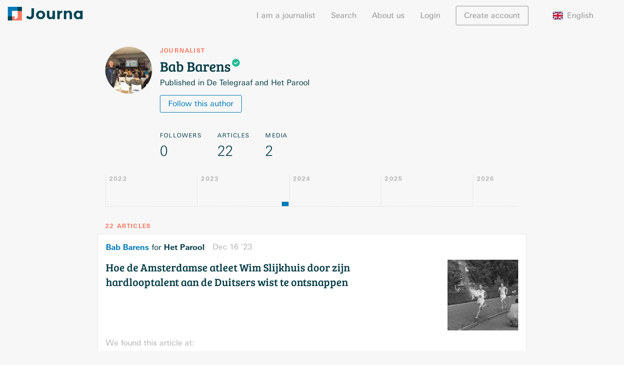

--- FILE ---
content_type: text/html; charset=utf-8
request_url: https://journa.com/bab-barens
body_size: 30952
content:
<!doctype html>
<html lang="nl"><head><meta data-react-helmet="true" charset="utf-8"/><meta data-react-helmet="true" http-equiv="X-UA-Compatible" content="IE=edge,chrome=1"/><meta data-react-helmet="true" name="viewport" content="width=device-width,initial-scale=1"/><meta data-react-helmet="true" name="apple-mobile-web-app-capable" content="yes"/><meta data-react-helmet="true" name="apple-mobile-web-app-title" content="Journa"/><meta data-react-helmet="true" name="apple-mobile-web-app-status-bar-style" content="black"/><meta data-react-helmet="true" name="theme-color" content="#f77a62"/><meta data-react-helmet="true" name="application-name" content="Journa"/><meta data-react-helmet="true" name="msapplication-tooltip" content="Journa"/><meta data-react-helmet="true" name="msapplication-navbutton-color" content="#f77a62"/><meta data-react-helmet="true" name="msapplication-config" content="/browserconfig.xml"/><meta data-react-helmet="true" name="twitter:card" content="summary"/><meta data-react-helmet="true" name="twitter:site" content="@iamjourna"/><meta data-react-helmet="true" property="og:type" content="website"/><meta data-react-helmet="true" property="og:url" content="https://journa.com/bab-barens"/><meta data-react-helmet="true" property="og:description" content="Published in De Telegraaf and Het Parool"/><meta data-react-helmet="true" property="og:title" content="Bab Barens"/><meta data-react-helmet="true" property="og:image" content="https://journa.com/static/b0a9fe4319ad3db915675c96e542e727.png"/><meta data-react-helmet="true" name="description" content="Published in De Telegraaf and Het Parool"/><link data-react-helmet="true" rel="shortcut icon" href="https://journa.com/static/c29091b51784fd7c4a1fed2ab227673c.ico"/><link data-react-helmet="true" rel="apple-touch-icon-precomposed" href="https://journa.com/static/b0a9fe4319ad3db915675c96e542e727.png"/><link data-react-helmet="true" rel="mask-icon" href="https://journa.com/static/82917d19ce6b4ea2f0a905d3a5410656.svg" color="#007bb9"/><link data-react-helmet="true" rel="manifest" href="/manifest.json"/><title data-react-helmet="true">Articles written by Bab Barens · Journa</title><script data-react-helmet="true">if (navigator.userAgent.match("Trident")) {
  alert("Wij zien dat je een oudere browser gebruikt :(\n\nOm snel te kunnen ontwikkelen bouwen we Journa voor moderne browsers.\n\nSchakel over op Google Chrome, Safari, Firefox of Microsoft Edge voor een optimale gebruikservaring.");
}</script><link rel="stylesheet" href="https://journa.com/static/all.css"/></head><body><div id="_2wTR7iW1AQdM9isObl2c8W"><div data-reactroot="" data-reactid="1" data-react-checksum="-1166552043"><!-- react-empty: 2 --><div data-reactid="3"><!-- react-empty: 4 --><div class="PLF7K51UOztWmYD0EpSQC" data-reactid="5"><nav class="oHvrlZfbL8U1IPobg8IL7" data-reactid="6"><div class="_3PfOosZU8pU_fQnaRWr0q9" data-reactid="7"><a class="_2_05vtSq78hzDDOId_O0gr" href="/" data-reactid="8"><svg class="_1x-fEK3g_O8immey8qpLZ3" id="logo" data-name="logo" xmlns="http://www.w3.org/2000/svg" viewBox="0 0 3200 600" data-reactid="9"><rect class="cls-1" fill="#007bb9" width="400" height="200" data-reactid="10"></rect><rect class="cls-2" fill="#f98d75" x="300" y="300" width="400" height="200" transform="translate(100 900) rotate(-90)" data-reactid="11"></rect><rect class="cls-3" fill="#063d47" x="400" width="200" height="200" data-reactid="12"></rect><rect class="cls-2" fill="#f98d75" x="200" y="400" width="200" height="200" transform="translate(600 1000) rotate(180)" data-reactid="13"></rect><rect class="cls-1" fill="#007bb9" y="200" width="200" height="200" transform="translate(400 200) rotate(90)" data-reactid="14"></rect><rect class="cls-3" fill="#063d47" y="400" width="200" height="200" transform="translate(200 1000) rotate(180)" data-reactid="15"></rect><rect class="cls-4" fill="#fff" x="200" y="200" width="200" height="200" data-reactid="16"></rect><polygon class="cls-4" fill="#fff" points="400 400 300 400 300 490 400 400" data-reactid="17"></polygon><rect class="cls-1" fill="#007bb9" width="420" height="420" data-reactid="18"></rect><rect class="cls-5" fill="#f77a62" x="180" y="180" width="420" height="420" transform="translate(0 780) rotate(-90)" data-reactid="19"></rect><rect class="cls-6" fill="#045" x="420" width="180" height="180" data-reactid="20"></rect><rect class="cls-6" fill="#045" y="420" width="180" height="180" transform="translate(180 1020) rotate(180)" data-reactid="21"></rect><rect class="cls-4" fill="#fff" x="180" y="180" width="240" height="240" data-reactid="22"></rect><polygon class="cls-4" fill="#fff" points="420 420 300 310 300 528 420 420" data-reactid="23"></polygon><path class="cls-4" fill="#fff" d="M300,420H420a0,0,0,0,1,0,0v0A120,120,0,0,1,300,540h0a0,0,0,0,1,0,0V420A0,0,0,0,1,300,420Z" data-reactid="24"></path><path class="cls-6 text" fill="#045" d="M1116,62.12V376q0,84.35-50.06,127.54t-120,43.21q-100.8,0-165.95-81.61l66.52-73.37q39.76,53.49,89.15,53.49,31.53,0,52.12-18.17T1008.35,374V62.09Z" data-reactid="25"></path><path class="cls-6 text" fill="#045" d="M1594.64,356.3q0,80.23-55.54,135.08t-139.55,54.86q-84,0-139.55-54.86T1204.46,356.3q0-80.23,55.54-135.43t139.55-55.2q84,0,139.55,55.2T1594.64,356.3Zm-286.64,0q0,45.26,25.72,73.71t65.83,28.46q40.11,0,65.83-28.46t25.71-73.71q0-45.26-25.71-74.06t-65.83-28.8q-40.11,0-65.83,28.8T1308,356.3Z" data-reactid="26"></path><path class="cls-6 text" fill="#045" d="M1908.7,370.7V171.84h103.54V540.76H1908.7V492.07q-38.42,54.18-99.09,54.17t-101.83-38.06q-41.14-38.06-41.14-112.81V171.84h103.54V372.75q0,85,62.4,85,30.86,0,53.49-22.28T1908.7,370.7Z" data-reactid="27"></path><path class="cls-6 text" fill="#045" d="M2303.68,262.35q-45.95,0-68.57,32.57T2212.48,381V540.76H2109.62V171.84h102.86v48.69q19.87-22.63,49.71-38.4t60.69-16.46l.68,96.69Z" data-reactid="28"></path><path class="cls-6 text" fill="#045" d="M2494.31,335V540.76H2391.45V171.84h102.86V213q46.62-47.31,104.91-47.32t97.72,41.14q39.42,41.15,39.43,109.72V540.76H2633.51V332.3q0-85-62.4-85-30.86,0-53.83,22.29T2494.31,335Z" data-reactid="29"></path><path class="cls-6 text" fill="#045" d="M2863.91,493.44q-52.82-52.8-52.8-138.86t54.17-137.49q54.16-51.43,125.49-51.43,55.54,0,96.69,37V171.84H3191V540.76H3087.46V510.59q-43.89,35.66-100.12,35.66Q2916.71,546.25,2863.91,493.44ZM2914.66,357q0,45.26,26.74,73.72t62.4,28.46q35.64,0,60.34-28.46t24.68-73.37q0-44.9-24.68-75.09t-61-30.17q-36.35,0-62.4,29.83T2914.66,357Z" data-reactid="30"></path></svg></a><button class="_3WzyEMPTdZKIrt6jxTpZ14 _2OWRjzLqduKjKxmSTCchC3" type="button" data-reactid="31"><svg xmlns="http://www.w3.org/2000/svg" data-reactid="32"><path d="M0 0h24v24H0z" fill="none" data-reactid="33"></path><path d="M3 18h18v-2H3v2zm0-5h18v-2H3v2zm0-7v2h18V6H3z" data-reactid="34"></path></svg></button><div class="_2IPx-jjc8jqYueVrN9fRLB" data-reactid="35"><ul data-reactid="36"><li data-reactid="37"><a href="/for-journalists" data-reactid="38">I am a journalist</a></li><li data-reactid="39"><a href="/search" data-reactid="40">Search</a></li><li data-reactid="41"><a href="/about-us" data-reactid="42">About us</a></li><ul data-reactid="43"><li data-reactid="44"><span class="_1MsTDnsOuWi9jzhDeEALDx" data-reactid="45">Login</span></li><li class="_1qef9tPowLvO6g7FBeat1a" data-reactid="46"><a class="_3WzyEMPTdZKIrt6jxTpZ14 _1Izez4iMIZb32fQOzsmpjr" href="/bab-barens?modal=login" data-reactid="47">Create account</a></li></ul><li class="_3A5RZaJIm2bXKEGSqoJX9Q" data-reactid="48"><div class="_3eA9WQ5FIGdjFcmWCZr9c1" data-reactid="49"><span class="_1-Qs-HDkrodhmQwAzI3Wr9" data-reactid="50"><img class="_1DcGg8Mqn1A-huz2i8Q3nu" src="https://journa.com/static/7c80260f1c154a7cf9811d45af70cbf4.svg" alt="flag of English" data-reactid="51"/><!-- react-text: 52 -->English<!-- /react-text --></span><div class="_1AWVCItiD4twz8gu_H1VUv" data-reactid="53"><ul class="_2ifkGQnXpOgkc7Vo8JMqHz" data-reactid="54"><li class="_2rmjH6LQp8LGUhZFPKRTII" data-reactid="55"><span class="bAHxqqTkHMv0E_OUIEYCE _1-Qs-HDkrodhmQwAzI3Wr9" data-reactid="56"><img class="_1DcGg8Mqn1A-huz2i8Q3nu" src="https://journa.com/static/f4b7c46f7b5e9c86f4bbecc883ec1fea.svg" alt="flag of Nederlands" data-reactid="57"/><!-- react-text: 58 -->Nederlands<!-- /react-text --></span></li><li class="_2rmjH6LQp8LGUhZFPKRTII" data-reactid="59"><span class="bAHxqqTkHMv0E_OUIEYCE _1-Qs-HDkrodhmQwAzI3Wr9" data-reactid="60"><img class="_1DcGg8Mqn1A-huz2i8Q3nu" src="https://journa.com/static/d44d18b86560738095c334b0bf61f70d.svg" alt="flag of Dansk" data-reactid="61"/><!-- react-text: 62 -->Dansk<!-- /react-text --></span></li></ul></div></div></li></ul></div></div></nav><main class="_2OcwmVJWbAvKbFxqmCDKOq" data-reactid="63"><div data-reactid="64"><div class="" data-reactid="65"><!-- react-empty: 66 --><!-- react-empty: 67 --><div data-reactid="68"></div><div class="_238akokyl3mnT_ksPfEeaX _3gC75t7S9HTyknABohd-St" data-reactid="69"><div class="_1Lm8PbDOAq3ETbMUZjY3iM _2B8kRqs-fVcpw69_uv7fdu" style="width:6rem;height:6rem;background-image:url(\68\74\74\70\73\3A\/\/\72\65\73\.\63\6C\6F\75\64\69\6E\61\72\79\.\63\6F\6D\/\6A\6F\75\72\6E\61\/\69\6D\61\67\65\/\66\65\74\63\68\/\68\74\74\70\73\%\33\41\%\32\46\%\32\46\6D\65\64\69\61\.\6C\69\63\64\6E\.\63\6F\6D\%\32\46\6D\70\72\%\32\46\6D\70\72\78\%\32\46\30\5F\30\73\48\6E\37\30\63\68\68\4B\39\54\78\2D\70\77\4A\50\7A\71\73\36\4C\35\38\37\6F\47\78\59\70\77\78\34\7A\71\56\33\6E\51\5F\50\56\6B\78\74\30\6D\4A\50\71\76\59\37\39\5F\33\5F\56\6B\78\4B\70\47\64\50\7A\2D\4A\35\42\5F\2D\51\45\43\67\37\30\46\45\41\4D\4A\5A\58\63\68\35\51\45\47\67\37\61\53\4A\41\4D\4E\44\30\49\38\72\79\52\49\67\34\78\58\4A\76\57\76\62\49\68\5F\4F\30);" data-reactid="70"></div><div data-reactid="71"><h4 data-reactid="72">Journalist</h4><h2 data-reactid="73"><span data-reactid="74"><span data-reactid="75">Bab </span><span style="white-space:nowrap;" data-reactid="76"><span data-reactid="77">Barens</span><sup data-reactid="78"><svg class="_2tAEJ8wcSNZx90S9UWR2KH" viewBox="0 0 100 125" xmlns="http://www.w3.org/2000/svg" data-reactid="79"><path d="M50,5C25.2,5,5,25.2,5,50s20.2,45,45,45s45-20.2,45-45S74.8,5,50,5z M45.5,69.9L24.3,48.7l6.4-6.4l14.8,14.8  l23.8-23.8l6.4,6.4L45.5,69.9z" data-reactid="80"></path></svg></sup></span></span></h2><div class="_1qYPcrf8ZYgxIGVg9VsoUl" data-reactid="81"><!-- react-empty: 82 --><!-- react-text: 83 -->Published in De Telegraaf and Het Parool<!-- /react-text --></div><div data-reactid="84"><div class="_2HwVeors0JVpXndauJ5FxR" data-reactid="85"><a class="_3WzyEMPTdZKIrt6jxTpZ14 _2ikYd3Q6B7ds1GAtocXTv0" href="/bab-barens?follow=bab-barens&amp;modal=login" data-reactid="86"><span data-reactid="87"><span class="_3CdEGxIMqA7vo6M0Xnsnj0" data-reactid="88">Follow this author</span><span class="OKSZ6QvGzL9VUxNyyJTUq" data-reactid="89">Follow this author</span></span></a><!-- react-empty: 90 --></div><div class="_2ahp4mbLGBEYqMV-D0A8XX" data-reactid="91"><dl data-reactid="92"><dt data-reactid="93">Followers</dt><dd class="_3_CaDsmlPuG8OY6vpxjOYP" data-reactid="94">0</dd></dl><dl data-reactid="95"><dt data-reactid="96">Articles</dt><dd class="_3_CaDsmlPuG8OY6vpxjOYP" data-reactid="97">22</dd></dl><dl data-reactid="98"><dt data-reactid="99">Media</dt><dd class="_3_CaDsmlPuG8OY6vpxjOYP" data-reactid="100">2</dd></dl></div></div></div></div><div data-reactid="101"><div class="TfZpMGHBhS2IoPQkjUfQ" data-reactid="102"><div class="_3SA5yRchcTEvo9mEZWakPQ" data-reactid="103"><div class="I80KkVZPsz4IYu25f2Srm" data-reactid="104"><div class="_3jPy8nqecxknCnCRAnOeof" data-reactid="105"></div><div class="_3EfDDiLDc5Y48BT3ydbYyd" data-reactid="106"><div class="rHkQEtQUVGBudvHApBG0Y" data-reactid="107"><h4 data-reactid="108">2022</h4></div><div class="k3BN8bC4ckNccKwBpZFDV" title="January 2022: no articles" data-reactid="109"><div class="_2NbeHAvTphg_SFg0UQ6L5x" style="height:0%;" data-reactid="110"><div class="_1ZYE1feJ_49Dmd74Vhc0jp" style="height:NaN%;" data-reactid="111"></div></div></div><div class="k3BN8bC4ckNccKwBpZFDV" title="February 2022: no articles" data-reactid="112"><div class="_2NbeHAvTphg_SFg0UQ6L5x" style="height:0%;" data-reactid="113"><div class="_1ZYE1feJ_49Dmd74Vhc0jp" style="height:NaN%;" data-reactid="114"></div></div></div><div class="k3BN8bC4ckNccKwBpZFDV" title="March 2022: no articles" data-reactid="115"><div class="_2NbeHAvTphg_SFg0UQ6L5x" style="height:0%;" data-reactid="116"><div class="_1ZYE1feJ_49Dmd74Vhc0jp" style="height:NaN%;" data-reactid="117"></div></div></div><div class="k3BN8bC4ckNccKwBpZFDV" title="April 2022: no articles" data-reactid="118"><div class="_2NbeHAvTphg_SFg0UQ6L5x" style="height:0%;" data-reactid="119"><div class="_1ZYE1feJ_49Dmd74Vhc0jp" style="height:NaN%;" data-reactid="120"></div></div></div><div class="k3BN8bC4ckNccKwBpZFDV" title="May 2022: no articles" data-reactid="121"><div class="_2NbeHAvTphg_SFg0UQ6L5x" style="height:0%;" data-reactid="122"><div class="_1ZYE1feJ_49Dmd74Vhc0jp" style="height:NaN%;" data-reactid="123"></div></div></div><div class="k3BN8bC4ckNccKwBpZFDV" title="June 2022: no articles" data-reactid="124"><div class="_2NbeHAvTphg_SFg0UQ6L5x" style="height:0%;" data-reactid="125"><div class="_1ZYE1feJ_49Dmd74Vhc0jp" style="height:NaN%;" data-reactid="126"></div></div></div><div class="k3BN8bC4ckNccKwBpZFDV" title="July 2022: no articles" data-reactid="127"><div class="_2NbeHAvTphg_SFg0UQ6L5x" style="height:0%;" data-reactid="128"><div class="_1ZYE1feJ_49Dmd74Vhc0jp" style="height:NaN%;" data-reactid="129"></div></div></div><div class="k3BN8bC4ckNccKwBpZFDV" title="August 2022: no articles" data-reactid="130"><div class="_2NbeHAvTphg_SFg0UQ6L5x" style="height:0%;" data-reactid="131"><div class="_1ZYE1feJ_49Dmd74Vhc0jp" style="height:NaN%;" data-reactid="132"></div></div></div><div class="k3BN8bC4ckNccKwBpZFDV" title="September 2022: no articles" data-reactid="133"><div class="_2NbeHAvTphg_SFg0UQ6L5x" style="height:0%;" data-reactid="134"><div class="_1ZYE1feJ_49Dmd74Vhc0jp" style="height:NaN%;" data-reactid="135"></div></div></div><div class="k3BN8bC4ckNccKwBpZFDV" title="October 2022: no articles" data-reactid="136"><div class="_2NbeHAvTphg_SFg0UQ6L5x" style="height:0%;" data-reactid="137"><div class="_1ZYE1feJ_49Dmd74Vhc0jp" style="height:NaN%;" data-reactid="138"></div></div></div><div class="k3BN8bC4ckNccKwBpZFDV" title="November 2022: no articles" data-reactid="139"><div class="_2NbeHAvTphg_SFg0UQ6L5x" style="height:0%;" data-reactid="140"><div class="_1ZYE1feJ_49Dmd74Vhc0jp" style="height:NaN%;" data-reactid="141"></div></div></div><div class="k3BN8bC4ckNccKwBpZFDV" title="December 2022: no articles" data-reactid="142"><div class="_2NbeHAvTphg_SFg0UQ6L5x" style="height:0%;" data-reactid="143"><div class="_1ZYE1feJ_49Dmd74Vhc0jp" style="height:NaN%;" data-reactid="144"></div></div></div><div class="rHkQEtQUVGBudvHApBG0Y" data-reactid="145"><h4 data-reactid="146">2023</h4></div><div class="k3BN8bC4ckNccKwBpZFDV" title="January 2023: no articles" data-reactid="147"><div class="_2NbeHAvTphg_SFg0UQ6L5x" style="height:0%;" data-reactid="148"><div class="_1ZYE1feJ_49Dmd74Vhc0jp" style="height:NaN%;" data-reactid="149"></div></div></div><div class="k3BN8bC4ckNccKwBpZFDV" title="February 2023: no articles" data-reactid="150"><div class="_2NbeHAvTphg_SFg0UQ6L5x" style="height:0%;" data-reactid="151"><div class="_1ZYE1feJ_49Dmd74Vhc0jp" style="height:NaN%;" data-reactid="152"></div></div></div><div class="k3BN8bC4ckNccKwBpZFDV" title="March 2023: no articles" data-reactid="153"><div class="_2NbeHAvTphg_SFg0UQ6L5x" style="height:0%;" data-reactid="154"><div class="_1ZYE1feJ_49Dmd74Vhc0jp" style="height:NaN%;" data-reactid="155"></div></div></div><div class="k3BN8bC4ckNccKwBpZFDV" title="April 2023: no articles" data-reactid="156"><div class="_2NbeHAvTphg_SFg0UQ6L5x" style="height:0%;" data-reactid="157"><div class="_1ZYE1feJ_49Dmd74Vhc0jp" style="height:NaN%;" data-reactid="158"></div></div></div><div class="k3BN8bC4ckNccKwBpZFDV" title="May 2023: no articles" data-reactid="159"><div class="_2NbeHAvTphg_SFg0UQ6L5x" style="height:0%;" data-reactid="160"><div class="_1ZYE1feJ_49Dmd74Vhc0jp" style="height:NaN%;" data-reactid="161"></div></div></div><div class="k3BN8bC4ckNccKwBpZFDV" title="June 2023: no articles" data-reactid="162"><div class="_2NbeHAvTphg_SFg0UQ6L5x" style="height:0%;" data-reactid="163"><div class="_1ZYE1feJ_49Dmd74Vhc0jp" style="height:NaN%;" data-reactid="164"></div></div></div><div class="k3BN8bC4ckNccKwBpZFDV" title="July 2023: no articles" data-reactid="165"><div class="_2NbeHAvTphg_SFg0UQ6L5x" style="height:0%;" data-reactid="166"><div class="_1ZYE1feJ_49Dmd74Vhc0jp" style="height:NaN%;" data-reactid="167"></div></div></div><div class="k3BN8bC4ckNccKwBpZFDV" title="August 2023: no articles" data-reactid="168"><div class="_2NbeHAvTphg_SFg0UQ6L5x" style="height:0%;" data-reactid="169"><div class="_1ZYE1feJ_49Dmd74Vhc0jp" style="height:NaN%;" data-reactid="170"></div></div></div><div class="k3BN8bC4ckNccKwBpZFDV" title="September 2023: no articles" data-reactid="171"><div class="_2NbeHAvTphg_SFg0UQ6L5x" style="height:0%;" data-reactid="172"><div class="_1ZYE1feJ_49Dmd74Vhc0jp" style="height:NaN%;" data-reactid="173"></div></div></div><div class="k3BN8bC4ckNccKwBpZFDV" title="October 2023: no articles" data-reactid="174"><div class="_2NbeHAvTphg_SFg0UQ6L5x" style="height:0%;" data-reactid="175"><div class="_1ZYE1feJ_49Dmd74Vhc0jp" style="height:NaN%;" data-reactid="176"></div></div></div><div class="k3BN8bC4ckNccKwBpZFDV" title="November 2023: no articles" data-reactid="177"><div class="_2NbeHAvTphg_SFg0UQ6L5x" style="height:0%;" data-reactid="178"><div class="_1ZYE1feJ_49Dmd74Vhc0jp" style="height:NaN%;" data-reactid="179"></div></div></div><div class="k3BN8bC4ckNccKwBpZFDV _29YFmc_ajZIewhXbbXLa-Z" title="December 2023: 1 article" data-reactid="180"><div class="_2NbeHAvTphg_SFg0UQ6L5x" style="height:14%;" data-reactid="181"><div class="_1ZYE1feJ_49Dmd74Vhc0jp" style="height:100%;" data-reactid="182"></div></div></div><div class="rHkQEtQUVGBudvHApBG0Y" data-reactid="183"><h4 data-reactid="184">2024</h4></div><div class="k3BN8bC4ckNccKwBpZFDV" title="January 2024: no articles" data-reactid="185"><div class="_2NbeHAvTphg_SFg0UQ6L5x" style="height:0%;" data-reactid="186"><div class="_1ZYE1feJ_49Dmd74Vhc0jp" style="height:NaN%;" data-reactid="187"></div></div></div><div class="k3BN8bC4ckNccKwBpZFDV" title="February 2024: no articles" data-reactid="188"><div class="_2NbeHAvTphg_SFg0UQ6L5x" style="height:0%;" data-reactid="189"><div class="_1ZYE1feJ_49Dmd74Vhc0jp" style="height:NaN%;" data-reactid="190"></div></div></div><div class="k3BN8bC4ckNccKwBpZFDV" title="March 2024: no articles" data-reactid="191"><div class="_2NbeHAvTphg_SFg0UQ6L5x" style="height:0%;" data-reactid="192"><div class="_1ZYE1feJ_49Dmd74Vhc0jp" style="height:NaN%;" data-reactid="193"></div></div></div><div class="k3BN8bC4ckNccKwBpZFDV" title="April 2024: no articles" data-reactid="194"><div class="_2NbeHAvTphg_SFg0UQ6L5x" style="height:0%;" data-reactid="195"><div class="_1ZYE1feJ_49Dmd74Vhc0jp" style="height:NaN%;" data-reactid="196"></div></div></div><div class="k3BN8bC4ckNccKwBpZFDV" title="May 2024: no articles" data-reactid="197"><div class="_2NbeHAvTphg_SFg0UQ6L5x" style="height:0%;" data-reactid="198"><div class="_1ZYE1feJ_49Dmd74Vhc0jp" style="height:NaN%;" data-reactid="199"></div></div></div><div class="k3BN8bC4ckNccKwBpZFDV" title="June 2024: no articles" data-reactid="200"><div class="_2NbeHAvTphg_SFg0UQ6L5x" style="height:0%;" data-reactid="201"><div class="_1ZYE1feJ_49Dmd74Vhc0jp" style="height:NaN%;" data-reactid="202"></div></div></div><div class="k3BN8bC4ckNccKwBpZFDV" title="July 2024: no articles" data-reactid="203"><div class="_2NbeHAvTphg_SFg0UQ6L5x" style="height:0%;" data-reactid="204"><div class="_1ZYE1feJ_49Dmd74Vhc0jp" style="height:NaN%;" data-reactid="205"></div></div></div><div class="k3BN8bC4ckNccKwBpZFDV" title="August 2024: no articles" data-reactid="206"><div class="_2NbeHAvTphg_SFg0UQ6L5x" style="height:0%;" data-reactid="207"><div class="_1ZYE1feJ_49Dmd74Vhc0jp" style="height:NaN%;" data-reactid="208"></div></div></div><div class="k3BN8bC4ckNccKwBpZFDV" title="September 2024: no articles" data-reactid="209"><div class="_2NbeHAvTphg_SFg0UQ6L5x" style="height:0%;" data-reactid="210"><div class="_1ZYE1feJ_49Dmd74Vhc0jp" style="height:NaN%;" data-reactid="211"></div></div></div><div class="k3BN8bC4ckNccKwBpZFDV" title="October 2024: no articles" data-reactid="212"><div class="_2NbeHAvTphg_SFg0UQ6L5x" style="height:0%;" data-reactid="213"><div class="_1ZYE1feJ_49Dmd74Vhc0jp" style="height:NaN%;" data-reactid="214"></div></div></div><div class="k3BN8bC4ckNccKwBpZFDV" title="November 2024: no articles" data-reactid="215"><div class="_2NbeHAvTphg_SFg0UQ6L5x" style="height:0%;" data-reactid="216"><div class="_1ZYE1feJ_49Dmd74Vhc0jp" style="height:NaN%;" data-reactid="217"></div></div></div><div class="k3BN8bC4ckNccKwBpZFDV" title="December 2024: no articles" data-reactid="218"><div class="_2NbeHAvTphg_SFg0UQ6L5x" style="height:0%;" data-reactid="219"><div class="_1ZYE1feJ_49Dmd74Vhc0jp" style="height:NaN%;" data-reactid="220"></div></div></div><div class="rHkQEtQUVGBudvHApBG0Y" data-reactid="221"><h4 data-reactid="222">2025</h4></div><div class="k3BN8bC4ckNccKwBpZFDV" title="January 2025: no articles" data-reactid="223"><div class="_2NbeHAvTphg_SFg0UQ6L5x" style="height:0%;" data-reactid="224"><div class="_1ZYE1feJ_49Dmd74Vhc0jp" style="height:NaN%;" data-reactid="225"></div></div></div><div class="k3BN8bC4ckNccKwBpZFDV" title="February 2025: no articles" data-reactid="226"><div class="_2NbeHAvTphg_SFg0UQ6L5x" style="height:0%;" data-reactid="227"><div class="_1ZYE1feJ_49Dmd74Vhc0jp" style="height:NaN%;" data-reactid="228"></div></div></div><div class="k3BN8bC4ckNccKwBpZFDV" title="March 2025: no articles" data-reactid="229"><div class="_2NbeHAvTphg_SFg0UQ6L5x" style="height:0%;" data-reactid="230"><div class="_1ZYE1feJ_49Dmd74Vhc0jp" style="height:NaN%;" data-reactid="231"></div></div></div><div class="k3BN8bC4ckNccKwBpZFDV" title="April 2025: no articles" data-reactid="232"><div class="_2NbeHAvTphg_SFg0UQ6L5x" style="height:0%;" data-reactid="233"><div class="_1ZYE1feJ_49Dmd74Vhc0jp" style="height:NaN%;" data-reactid="234"></div></div></div><div class="k3BN8bC4ckNccKwBpZFDV" title="May 2025: no articles" data-reactid="235"><div class="_2NbeHAvTphg_SFg0UQ6L5x" style="height:0%;" data-reactid="236"><div class="_1ZYE1feJ_49Dmd74Vhc0jp" style="height:NaN%;" data-reactid="237"></div></div></div><div class="k3BN8bC4ckNccKwBpZFDV" title="June 2025: no articles" data-reactid="238"><div class="_2NbeHAvTphg_SFg0UQ6L5x" style="height:0%;" data-reactid="239"><div class="_1ZYE1feJ_49Dmd74Vhc0jp" style="height:NaN%;" data-reactid="240"></div></div></div><div class="k3BN8bC4ckNccKwBpZFDV" title="July 2025: no articles" data-reactid="241"><div class="_2NbeHAvTphg_SFg0UQ6L5x" style="height:0%;" data-reactid="242"><div class="_1ZYE1feJ_49Dmd74Vhc0jp" style="height:NaN%;" data-reactid="243"></div></div></div><div class="k3BN8bC4ckNccKwBpZFDV" title="August 2025: no articles" data-reactid="244"><div class="_2NbeHAvTphg_SFg0UQ6L5x" style="height:0%;" data-reactid="245"><div class="_1ZYE1feJ_49Dmd74Vhc0jp" style="height:NaN%;" data-reactid="246"></div></div></div><div class="k3BN8bC4ckNccKwBpZFDV" title="September 2025: no articles" data-reactid="247"><div class="_2NbeHAvTphg_SFg0UQ6L5x" style="height:0%;" data-reactid="248"><div class="_1ZYE1feJ_49Dmd74Vhc0jp" style="height:NaN%;" data-reactid="249"></div></div></div><div class="k3BN8bC4ckNccKwBpZFDV" title="October 2025: no articles" data-reactid="250"><div class="_2NbeHAvTphg_SFg0UQ6L5x" style="height:0%;" data-reactid="251"><div class="_1ZYE1feJ_49Dmd74Vhc0jp" style="height:NaN%;" data-reactid="252"></div></div></div><div class="k3BN8bC4ckNccKwBpZFDV" title="November 2025: no articles" data-reactid="253"><div class="_2NbeHAvTphg_SFg0UQ6L5x" style="height:0%;" data-reactid="254"><div class="_1ZYE1feJ_49Dmd74Vhc0jp" style="height:NaN%;" data-reactid="255"></div></div></div><div class="k3BN8bC4ckNccKwBpZFDV" title="December 2025: no articles" data-reactid="256"><div class="_2NbeHAvTphg_SFg0UQ6L5x" style="height:0%;" data-reactid="257"><div class="_1ZYE1feJ_49Dmd74Vhc0jp" style="height:NaN%;" data-reactid="258"></div></div></div><div class="rHkQEtQUVGBudvHApBG0Y" data-reactid="259"><h4 data-reactid="260">2026</h4></div><div class="k3BN8bC4ckNccKwBpZFDV" title="January 2026: no articles" data-reactid="261"><div class="_2NbeHAvTphg_SFg0UQ6L5x" style="height:0%;" data-reactid="262"><div class="_1ZYE1feJ_49Dmd74Vhc0jp" style="height:NaN%;" data-reactid="263"></div></div></div><div class="k3BN8bC4ckNccKwBpZFDV" title="February 2026: no articles" data-reactid="264"><div class="_2NbeHAvTphg_SFg0UQ6L5x" style="height:0%;" data-reactid="265"><div class="_1ZYE1feJ_49Dmd74Vhc0jp" style="height:NaN%;" data-reactid="266"></div></div></div><div class="k3BN8bC4ckNccKwBpZFDV" title="March 2026: no articles" data-reactid="267"><div class="_2NbeHAvTphg_SFg0UQ6L5x" style="height:0%;" data-reactid="268"><div class="_1ZYE1feJ_49Dmd74Vhc0jp" style="height:NaN%;" data-reactid="269"></div></div></div><div class="k3BN8bC4ckNccKwBpZFDV" title="April 2026: no articles" data-reactid="270"><div class="_2NbeHAvTphg_SFg0UQ6L5x" style="height:0%;" data-reactid="271"><div class="_1ZYE1feJ_49Dmd74Vhc0jp" style="height:NaN%;" data-reactid="272"></div></div></div><div class="k3BN8bC4ckNccKwBpZFDV" title="May 2026: no articles" data-reactid="273"><div class="_2NbeHAvTphg_SFg0UQ6L5x" style="height:0%;" data-reactid="274"><div class="_1ZYE1feJ_49Dmd74Vhc0jp" style="height:NaN%;" data-reactid="275"></div></div></div><div class="k3BN8bC4ckNccKwBpZFDV" title="June 2026: no articles" data-reactid="276"><div class="_2NbeHAvTphg_SFg0UQ6L5x" style="height:0%;" data-reactid="277"><div class="_1ZYE1feJ_49Dmd74Vhc0jp" style="height:NaN%;" data-reactid="278"></div></div></div></div></div></div></div><div class="_3e85LuqYM5pwW5xFzbmkvU" data-reactid="279"><h4 data-reactid="280">22 articles</h4><ul class="_3X95ffQZW_Mg3Sa1BvYqca" data-reactid="281"><li data-reactid="282"></li><li data-reactid="283"><div class="_3V02tC4ebdz1e14mH2-w5A _1bCOcRQNwQgfi-v0ai4nB7" data-reactid="284"><div data-reactid="285"><div class="_1o7Ek3UCVyJwlwtvn1q3KQ _2R1mIWWj6OCWe2ITorSydu" data-article-id="2rjsGJYtENbPu9YZVucyfrV69_sF-bhwxObsuTuqPxI" data-reactid="286"><div class="_187KaOf6vsRRmpsZQJuDu4 bjq-1i0qwJ4OL1yKowp9P" data-reactid="287"><div class="_2D_QNPy7GqepL-toGcl2Q7" data-reactid="288"><a class="_5dl8looNq8oC6A3LH_NmG" href="/bab-barens" data-reactid="289">Bab Barens</a><!-- react-text: 290 --> for <!-- /react-text --><span class="_4ApzaW3IVhVIJPobudKCD" data-reactid="291">Het Parool</span></div><span class="_2xPOhoN1VTfHG07Cu-zZCt" style="white-space:nowrap;" data-reactid="292">Dec 16 ’23</span></div><div class="_1WLfc_mA0yZdiQu7UAFlnb" data-reactid="293"><h3 data-reactid="294"><a class="_1vSWTDnIeILKVsyrkmnYcL" href="/article/2rjsGJYtENbPu9YZVucyfrV69_sF-bhwxObsuTuqPxI" data-reactid="295"><span data-reactid="296">Hoe de Amsterdamse atleet Wim Slijkhuis door zijn hardlooptalent aan de Duitsers wist te ontsnappen</span></a></h3><!-- react-empty: 297 --></div><a class="_26MY8wYZ1LnSqXAw5W-vPM" href="/article/2rjsGJYtENbPu9YZVucyfrV69_sF-bhwxObsuTuqPxI" data-reactid="298"><div class="_1L170lN0IyoE5uM1Pa1iww" style="background-image:url(\68\74\74\70\73\3A\/\/\6A\6F\75\72\6E\61\.\69\6D\67\69\78\.\6E\65\74\/\68\74\74\70\73\%\33\41\%\32\46\%\32\46\69\6D\67\.\70\61\72\6F\6F\6C\.\6E\6C\%\32\46\36\31\61\66\34\61\63\34\31\35\65\39\66\62\34\66\37\31\36\36\31\64\65\37\64\31\63\30\34\33\64\66\35\64\36\36\61\64\66\37\%\32\46\68\6F\65\2D\64\65\2D\61\6D\73\74\65\72\64\61\6D\73\65\2D\61\74\6C\65\65\74\2D\77\69\6D\2D\73\6C\69\6A\6B\68\75\69\73\2D\64\6F\6F\72\2D\7A\69\6A\6E\2D\68\61\72\64\6C\6F\6F\70\74\61\6C\65\6E\74\2D\61\61\6E\2D\64\65\2D\64\75\69\74\73\65\72\73\2D\77\69\73\74\2D\74\65\2D\6F\6E\74\73\6E\61\70\70\65\6E\?\69\78\6C\69\62\=\6A\73\2D\33\.\38\.\30\&amp;\77\=\31\34\35\&amp;\68\=\31\34\35\&amp;\66\69\74\=\63\72\6F\70\&amp;\63\72\6F\70\=\66\61\63\65\73\%\32\43\%\32\30\65\6E\74\72\6F\70\79\&amp;\71\=\31\30\30\&amp;\73\=\39\35\66\33\34\62\36\62\63\61\63\66\31\62\32\38\30\65\64\62\62\62\37\35\65\30\34\35\61\34\39\66);" data-reactid="299"></div></a></div><div class="_20IQHXtrElQF5LkPfLQKm8" data-reactid="300"><p class="_2TCNfcRJrJQuV7j0ylQ_GW" data-reactid="301">We found this article at:</p><div class="_1N_-FTBUYNUARaKAA1uoVs" data-reactid="302"><img src="https://journa.com/static/e6c64372ae675ebe9c3bc5dab399e42b.png" data-reactid="303"/><a class="_3dXJxV287vd-STJ13F3dKy" target="_blank" rel="noopener" href="https://www.parool.nl/amsterdam/hoe-de-amsterdamse-atleet-wim-slijkhuis-door-zijn-hardlooptalent-aan-de-duitsers-wist-te-ontsnappen~b995ab7c/" data-reactid="304">www.parool.nl/amsterdam/hoe-de-amsterdamse-atleet-wim-slijkhuis-door-zijn-hardlooptalent-aan-de-duitsers-wist-te-ontsnappen~b995ab7c/</a></div></div></div></div></li><li data-reactid="305"><div class="_3V02tC4ebdz1e14mH2-w5A" data-reactid="306"><div data-reactid="307"><div class="_1o7Ek3UCVyJwlwtvn1q3KQ _2R1mIWWj6OCWe2ITorSydu" data-article-id="b_meTwODbYV-Ccuk-7wYlZg4T-NT5naSOFKPyaNHFU0" data-reactid="308"><div class="_187KaOf6vsRRmpsZQJuDu4 bjq-1i0qwJ4OL1yKowp9P" data-reactid="309"><div class="_2D_QNPy7GqepL-toGcl2Q7" data-reactid="310"><a class="_5dl8looNq8oC6A3LH_NmG" href="/bab-barens" data-reactid="311">Bab Barens</a><!-- react-text: 312 --> for <!-- /react-text --><span class="_4ApzaW3IVhVIJPobudKCD" data-reactid="313">De Telegraaf</span></div><span class="_2xPOhoN1VTfHG07Cu-zZCt" style="white-space:nowrap;" data-reactid="314">Jan 30 ’19</span></div><div class="_1WLfc_mA0yZdiQu7UAFlnb" data-reactid="315"><h3 data-reactid="316"><a class="_1vSWTDnIeILKVsyrkmnYcL" href="/article/b_meTwODbYV-Ccuk-7wYlZg4T-NT5naSOFKPyaNHFU0" data-reactid="317"><span data-reactid="318">Zoektocht naar ’nieuwe’ Jaap Edenbaan</span></a></h3><!-- react-empty: 319 --></div><a class="_26MY8wYZ1LnSqXAw5W-vPM" href="/article/b_meTwODbYV-Ccuk-7wYlZg4T-NT5naSOFKPyaNHFU0" data-reactid="320"><div class="_1L170lN0IyoE5uM1Pa1iww" style="background-image:url(\68\74\74\70\73\3A\/\/\6A\6F\75\72\6E\61\.\69\6D\67\69\78\.\6E\65\74\/\68\74\74\70\73\%\33\41\%\32\46\%\32\46\70\75\62\6C\69\63\61\74\69\6F\6E\.\62\6C\65\6E\64\6C\65\69\6D\67\.\63\6F\6D\%\32\46\70\75\62\6C\69\63\61\74\69\6F\6E\%\32\46\74\65\6C\65\67\72\61\61\66\%\32\46\32\30\31\39\%\32\46\30\31\%\32\46\33\30\%\32\46\69\74\65\6D\%\32\46\4F\47\31\46\39\55\46\48\%\32\46\76\65\72\73\69\6F\6E\%\32\46\31\%\32\46\69\6D\61\67\65\%\32\46\6F\72\69\67\69\6E\61\6C\%\32\46\61\65\64\31\35\31\36\66\32\31\32\61\64\32\61\30\62\36\35\65\64\30\33\39\66\66\62\38\30\36\39\33\35\62\34\61\65\32\63\32\.\6A\70\67\?\69\78\6C\69\62\=\6A\73\2D\33\.\38\.\30\&amp;\77\=\31\34\35\&amp;\68\=\31\34\35\&amp;\66\69\74\=\63\72\6F\70\&amp;\63\72\6F\70\=\66\61\63\65\73\%\32\43\%\32\30\65\6E\74\72\6F\70\79\&amp;\71\=\31\30\30\&amp;\73\=\36\31\63\33\31\39\36\64\62\33\64\35\33\34\30\65\33\36\66\64\62\34\62\39\33\33\32\32\38\34\66\66);" title="Foto Neeke Smit" data-reactid="321"></div></a></div><div class="_20IQHXtrElQF5LkPfLQKm8" data-reactid="322"><p class="_2TCNfcRJrJQuV7j0ylQ_GW" data-reactid="323">We found this article at:</p><div class="_1N_-FTBUYNUARaKAA1uoVs" data-reactid="324"><img src="https://journa.com/static/e6c64372ae675ebe9c3bc5dab399e42b.png" data-reactid="325"/><a class="_3dXJxV287vd-STJ13F3dKy" target="_blank" rel="noopener" href="https://blendle.com/i/de-telegraaf/zoektocht-naar-nieuwe-jaap-edenbaan/bnl-telegraaf-20190130-OG1F9UFH" data-reactid="326">blendle.com/i/de-telegraaf/zoektocht-naar-nieuwe-jaap-edenbaan/bnl-telegraaf-20190130-OG1F9UFH</a></div></div></div></div></li><li data-reactid="327"><div class="_3V02tC4ebdz1e14mH2-w5A" data-reactid="328"><div data-reactid="329"><div class="_1o7Ek3UCVyJwlwtvn1q3KQ _2R1mIWWj6OCWe2ITorSydu" data-article-id="8wCM8SgkoSACRNUSCa6rsB34Gp1ojnojzE3UasrKzSk" data-reactid="330"><div class="_187KaOf6vsRRmpsZQJuDu4 bjq-1i0qwJ4OL1yKowp9P" data-reactid="331"><div class="_2D_QNPy7GqepL-toGcl2Q7" data-reactid="332"><a class="_5dl8looNq8oC6A3LH_NmG" href="/bab-barens" data-reactid="333">Bab Barens</a><!-- react-text: 334 --> for <!-- /react-text --><span class="_4ApzaW3IVhVIJPobudKCD" data-reactid="335">De Telegraaf</span></div><span class="_2xPOhoN1VTfHG07Cu-zZCt" style="white-space:nowrap;" data-reactid="336">Sep 28 ’18</span></div><div class="_1WLfc_mA0yZdiQu7UAFlnb" data-reactid="337"><h3 data-reactid="338"><a class="_1vSWTDnIeILKVsyrkmnYcL" href="/article/8wCM8SgkoSACRNUSCa6rsB34Gp1ojnojzE3UasrKzSk" data-reactid="339"><span data-reactid="340">Jan Wienese, al vijftig jaar olympische eeuwige roem</span></a></h3><!-- react-empty: 341 --></div><a class="_26MY8wYZ1LnSqXAw5W-vPM" href="/article/8wCM8SgkoSACRNUSCa6rsB34Gp1ojnojzE3UasrKzSk" data-reactid="342"><div class="_1L170lN0IyoE5uM1Pa1iww" style="background-image:url(\68\74\74\70\73\3A\/\/\6A\6F\75\72\6E\61\.\69\6D\67\69\78\.\6E\65\74\/\68\74\74\70\73\%\33\41\%\32\46\%\32\46\70\75\62\6C\69\63\61\74\69\6F\6E\.\62\6C\65\6E\64\6C\65\69\6D\67\.\63\6F\6D\%\32\46\70\75\62\6C\69\63\61\74\69\6F\6E\%\32\46\74\65\6C\65\67\72\61\61\66\%\32\46\32\30\31\38\%\32\46\30\39\%\32\46\32\38\%\32\46\69\74\65\6D\%\32\46\48\43\31\39\4B\4F\37\55\%\32\46\76\65\72\73\69\6F\6E\%\32\46\31\%\32\46\69\6D\61\67\65\%\32\46\6F\72\69\67\69\6E\61\6C\%\32\46\33\62\64\31\63\31\64\30\34\66\30\30\64\66\61\32\34\34\31\36\34\61\66\66\33\66\33\65\61\37\36\66\32\36\31\35\30\64\63\36\.\6A\70\67\?\69\78\6C\69\62\=\6A\73\2D\33\.\38\.\30\&amp;\77\=\31\34\35\&amp;\68\=\31\34\35\&amp;\66\69\74\=\63\72\6F\70\&amp;\63\72\6F\70\=\66\61\63\65\73\%\32\43\%\32\30\65\6E\74\72\6F\70\79\&amp;\71\=\31\30\30\&amp;\73\=\62\33\66\33\64\35\62\37\30\65\38\30\65\34\38\65\62\62\35\39\66\37\37\61\61\37\63\37\61\31\33\37);" title="FOTO ANKO STOFFELS" data-reactid="343"></div></a></div><div class="_20IQHXtrElQF5LkPfLQKm8" data-reactid="344"><p class="_2TCNfcRJrJQuV7j0ylQ_GW" data-reactid="345">We found this article at:</p><div class="_1N_-FTBUYNUARaKAA1uoVs" data-reactid="346"><img src="https://journa.com/static/e6c64372ae675ebe9c3bc5dab399e42b.png" data-reactid="347"/><a class="_3dXJxV287vd-STJ13F3dKy" target="_blank" rel="noopener" href="https://blendle.com/i/de-telegraaf/jan-wienese-al-vijftig-jaar-olympische-eeuwige-roem/bnl-telegraaf-20180928-HC19KO7U" data-reactid="348">blendle.com/i/de-telegraaf/jan-wienese-al-vijftig-jaar-olympische-eeuwige-roem/bnl-telegraaf-20180928-HC19KO7U</a></div></div></div></div></li><li data-reactid="349"><div class="_3V02tC4ebdz1e14mH2-w5A" data-reactid="350"><div data-reactid="351"><div class="_1o7Ek3UCVyJwlwtvn1q3KQ _2R1mIWWj6OCWe2ITorSydu" data-article-id="yDNvuQj2x503dutB_dfOhBzf3QIQuxC5tg2olg8nEOA" data-reactid="352"><div class="_187KaOf6vsRRmpsZQJuDu4 bjq-1i0qwJ4OL1yKowp9P" data-reactid="353"><div class="_2D_QNPy7GqepL-toGcl2Q7" data-reactid="354"><a class="_5dl8looNq8oC6A3LH_NmG" href="/bab-barens" data-reactid="355">Bab Barens</a><!-- react-text: 356 --> for <!-- /react-text --><span class="_4ApzaW3IVhVIJPobudKCD" data-reactid="357">De Telegraaf</span></div><span class="_2xPOhoN1VTfHG07Cu-zZCt" style="white-space:nowrap;" data-reactid="358">Sep 12 ’18</span></div><div class="_1WLfc_mA0yZdiQu7UAFlnb" data-reactid="359"><h3 data-reactid="360"><a class="_1vSWTDnIeILKVsyrkmnYcL" href="/article/yDNvuQj2x503dutB_dfOhBzf3QIQuxC5tg2olg8nEOA" data-reactid="361"><span data-reactid="362">Familie Cruijff geeft het op — Straatnaamwijziging is debacle</span></a></h3><!-- react-empty: 363 --></div><a class="_26MY8wYZ1LnSqXAw5W-vPM" href="/article/yDNvuQj2x503dutB_dfOhBzf3QIQuxC5tg2olg8nEOA" data-reactid="364"><div class="_1L170lN0IyoE5uM1Pa1iww" style="background-image:url(\68\74\74\70\73\3A\/\/\6A\6F\75\72\6E\61\.\69\6D\67\69\78\.\6E\65\74\/\68\74\74\70\73\%\33\41\%\32\46\%\32\46\70\75\62\6C\69\63\61\74\69\6F\6E\.\62\6C\65\6E\64\6C\65\69\6D\67\.\63\6F\6D\%\32\46\70\75\62\6C\69\63\61\74\69\6F\6E\%\32\46\74\65\6C\65\67\72\61\61\66\%\32\46\32\30\31\38\%\32\46\30\39\%\32\46\31\32\%\32\46\69\74\65\6D\%\32\46\35\39\31\39\41\30\4F\49\%\32\46\76\65\72\73\69\6F\6E\%\32\46\31\%\32\46\69\6D\61\67\65\%\32\46\6F\72\69\67\69\6E\61\6C\%\32\46\64\64\38\30\61\34\38\37\65\35\37\30\30\30\66\32\38\33\64\39\64\31\37\36\38\61\65\62\33\65\31\63\61\35\36\63\38\63\35\66\.\6A\70\67\?\69\78\6C\69\62\=\6A\73\2D\33\.\38\.\30\&amp;\77\=\31\34\35\&amp;\68\=\31\34\35\&amp;\66\69\74\=\63\72\6F\70\&amp;\63\72\6F\70\=\66\61\63\65\73\%\32\43\%\32\30\65\6E\74\72\6F\70\79\&amp;\71\=\31\30\30\&amp;\73\=\61\39\62\31\62\31\34\38\63\61\62\39\34\36\34\35\37\63\38\33\34\35\34\31\66\38\63\64\34\32\66\32);" data-reactid="365"></div></a></div><div class="_20IQHXtrElQF5LkPfLQKm8" data-reactid="366"><p class="_2TCNfcRJrJQuV7j0ylQ_GW" data-reactid="367">We found this article at:</p><div class="_1N_-FTBUYNUARaKAA1uoVs" data-reactid="368"><img src="https://journa.com/static/e6c64372ae675ebe9c3bc5dab399e42b.png" data-reactid="369"/><a class="_3dXJxV287vd-STJ13F3dKy" target="_blank" rel="noopener" href="https://blendle.com/i/de-telegraaf/familie-cruijff-geeft-het-op/bnl-telegraaf-20180912-5919A0OI" data-reactid="370">blendle.com/i/de-telegraaf/familie-cruijff-geeft-het-op/bnl-telegraaf-20180912-5919A0OI</a></div></div></div></div></li><li data-reactid="371"><div class="_3V02tC4ebdz1e14mH2-w5A" data-reactid="372"><div data-reactid="373"><div class="_1o7Ek3UCVyJwlwtvn1q3KQ _2R1mIWWj6OCWe2ITorSydu" data-article-id="gCcbdyjtNljv79Zv1pcU0CUwu8To55T6XyMD6A7drWc" data-reactid="374"><div class="_187KaOf6vsRRmpsZQJuDu4 bjq-1i0qwJ4OL1yKowp9P" data-reactid="375"><div class="_2D_QNPy7GqepL-toGcl2Q7" data-reactid="376"><a class="_5dl8looNq8oC6A3LH_NmG" href="/bab-barens" data-reactid="377">Bab Barens</a><!-- react-text: 378 --> for <!-- /react-text --><span class="_4ApzaW3IVhVIJPobudKCD" data-reactid="379">De Telegraaf</span></div><span class="_2xPOhoN1VTfHG07Cu-zZCt" style="white-space:nowrap;" data-reactid="380">Sep 05 ’18</span></div><div class="_1WLfc_mA0yZdiQu7UAFlnb" data-reactid="381"><h3 data-reactid="382"><a class="_1vSWTDnIeILKVsyrkmnYcL" href="/article/gCcbdyjtNljv79Zv1pcU0CUwu8To55T6XyMD6A7drWc" data-reactid="383"><span data-reactid="384">Duurste elftal binnen de lijnen — Quote 500 versus oud-profs</span></a></h3><!-- react-empty: 385 --></div><a class="_26MY8wYZ1LnSqXAw5W-vPM" href="/article/gCcbdyjtNljv79Zv1pcU0CUwu8To55T6XyMD6A7drWc" data-reactid="386"><div class="_1L170lN0IyoE5uM1Pa1iww" style="background-image:url(\68\74\74\70\73\3A\/\/\6A\6F\75\72\6E\61\.\69\6D\67\69\78\.\6E\65\74\/\68\74\74\70\73\%\33\41\%\32\46\%\32\46\70\75\62\6C\69\63\61\74\69\6F\6E\.\62\6C\65\6E\64\6C\65\69\6D\67\.\63\6F\6D\%\32\46\70\75\62\6C\69\63\61\74\69\6F\6E\%\32\46\74\65\6C\65\67\72\61\61\66\%\32\46\32\30\31\38\%\32\46\30\39\%\32\46\30\35\%\32\46\69\74\65\6D\%\32\46\55\36\31\39\30\39\38\31\%\32\46\76\65\72\73\69\6F\6E\%\32\46\31\%\32\46\69\6D\61\67\65\%\32\46\6F\72\69\67\69\6E\61\6C\%\32\46\64\61\31\66\37\63\63\39\63\33\33\39\38\31\32\38\63\38\32\63\63\36\63\65\62\30\64\65\38\63\35\64\33\66\31\36\63\34\35\38\.\6A\70\67\?\69\78\6C\69\62\=\6A\73\2D\33\.\38\.\30\&amp;\77\=\31\34\35\&amp;\68\=\31\34\35\&amp;\66\69\74\=\63\72\6F\70\&amp;\63\72\6F\70\=\66\61\63\65\73\%\32\43\%\32\30\65\6E\74\72\6F\70\79\&amp;\71\=\31\30\30\&amp;\73\=\66\63\30\66\31\66\33\63\30\32\62\62\37\32\63\39\30\31\34\32\39\39\36\65\66\34\65\38\37\39\34\65);" title="FOTO ANP" data-reactid="387"></div></a></div><div class="_20IQHXtrElQF5LkPfLQKm8" data-reactid="388"><p class="_2TCNfcRJrJQuV7j0ylQ_GW" data-reactid="389">We found this article at:</p><div class="_1N_-FTBUYNUARaKAA1uoVs" data-reactid="390"><img src="https://journa.com/static/e6c64372ae675ebe9c3bc5dab399e42b.png" data-reactid="391"/><a class="_3dXJxV287vd-STJ13F3dKy" target="_blank" rel="noopener" href="https://blendle.com/i/de-telegraaf/duurste-elftal-binnen-de-lijnen/bnl-telegraaf-20180905-U6190981" data-reactid="392">blendle.com/i/de-telegraaf/duurste-elftal-binnen-de-lijnen/bnl-telegraaf-20180905-U6190981</a></div></div></div></div></li><li data-reactid="393"><div class="_3V02tC4ebdz1e14mH2-w5A" data-reactid="394"><div data-reactid="395"><div class="_1o7Ek3UCVyJwlwtvn1q3KQ _2R1mIWWj6OCWe2ITorSydu" data-article-id="qNW17kcbbFND8NjNgsdrmNm4QSZI6QJkrls0zO3oEAA" data-reactid="396"><div class="_187KaOf6vsRRmpsZQJuDu4 bjq-1i0qwJ4OL1yKowp9P" data-reactid="397"><div class="_2D_QNPy7GqepL-toGcl2Q7" data-reactid="398"><a class="_5dl8looNq8oC6A3LH_NmG" href="/bab-barens" data-reactid="399">Bab Barens</a><!-- react-text: 400 --> for <!-- /react-text --><span class="_4ApzaW3IVhVIJPobudKCD" data-reactid="401">De Telegraaf</span></div><span class="_2xPOhoN1VTfHG07Cu-zZCt" style="white-space:nowrap;" data-reactid="402">Sep 04 ’18</span></div><div class="_1WLfc_mA0yZdiQu7UAFlnb" data-reactid="403"><h3 data-reactid="404"><a class="_1vSWTDnIeILKVsyrkmnYcL" href="/article/qNW17kcbbFND8NjNgsdrmNm4QSZI6QJkrls0zO3oEAA" data-reactid="405"><span data-reactid="406">Aanval op wereldrecord rollatorlopen</span></a></h3><!-- react-empty: 407 --></div><a class="_26MY8wYZ1LnSqXAw5W-vPM" href="/article/qNW17kcbbFND8NjNgsdrmNm4QSZI6QJkrls0zO3oEAA" data-reactid="408"><div class="_1L170lN0IyoE5uM1Pa1iww" style="background-image:url(\68\74\74\70\73\3A\/\/\6A\6F\75\72\6E\61\.\69\6D\67\69\78\.\6E\65\74\/\68\74\74\70\73\%\33\41\%\32\46\%\32\46\70\75\62\6C\69\63\61\74\69\6F\6E\.\62\6C\65\6E\64\6C\65\69\6D\67\.\63\6F\6D\%\32\46\70\75\62\6C\69\63\61\74\69\6F\6E\%\32\46\74\65\6C\65\67\72\61\61\66\%\32\46\32\30\31\38\%\32\46\30\39\%\32\46\30\34\%\32\46\69\74\65\6D\%\32\46\55\36\31\39\30\36\53\36\%\32\46\76\65\72\73\69\6F\6E\%\32\46\31\%\32\46\69\6D\61\67\65\%\32\46\6F\72\69\67\69\6E\61\6C\%\32\46\30\39\31\38\37\33\61\36\34\64\65\62\38\37\30\64\65\66\31\65\32\33\66\61\64\35\62\39\63\34\38\66\34\34\33\64\38\62\32\31\.\6A\70\67\?\69\78\6C\69\62\=\6A\73\2D\33\.\38\.\30\&amp;\77\=\31\34\35\&amp;\68\=\31\34\35\&amp;\66\69\74\=\63\72\6F\70\&amp;\63\72\6F\70\=\66\61\63\65\73\%\32\43\%\32\30\65\6E\74\72\6F\70\79\&amp;\71\=\31\30\30\&amp;\73\=\30\61\38\39\61\36\38\31\66\34\35\35\63\38\65\31\37\63\38\35\61\32\34\39\35\66\32\62\37\32\32\33);" title="EIGEN FOTO" data-reactid="409"></div></a></div><div class="_20IQHXtrElQF5LkPfLQKm8" data-reactid="410"><p class="_2TCNfcRJrJQuV7j0ylQ_GW" data-reactid="411">We found this article at:</p><div class="_1N_-FTBUYNUARaKAA1uoVs" data-reactid="412"><img src="https://journa.com/static/e6c64372ae675ebe9c3bc5dab399e42b.png" data-reactid="413"/><a class="_3dXJxV287vd-STJ13F3dKy" target="_blank" rel="noopener" href="https://blendle.com/i/de-telegraaf/aanval-op-wereldrecord-rollatorlopen/bnl-telegraaf-20180904-U61906S6" data-reactid="414">blendle.com/i/de-telegraaf/aanval-op-wereldrecord-rollatorlopen/bnl-telegraaf-20180904-U61906S6</a></div></div></div></div></li><li data-reactid="415"><div class="_3V02tC4ebdz1e14mH2-w5A" data-reactid="416"><div data-reactid="417"><div class="_1o7Ek3UCVyJwlwtvn1q3KQ _2R1mIWWj6OCWe2ITorSydu" data-article-id="_9P1Zd-u2xzG3Gl1fEi9jTqx3S5aChLCGr846W3dQts" data-reactid="418"><div class="_187KaOf6vsRRmpsZQJuDu4 bjq-1i0qwJ4OL1yKowp9P" data-reactid="419"><div class="_2D_QNPy7GqepL-toGcl2Q7" data-reactid="420"><a class="_5dl8looNq8oC6A3LH_NmG" href="/bab-barens" data-reactid="421">Bab Barens</a><!-- react-text: 422 --> for <!-- /react-text --><span class="_4ApzaW3IVhVIJPobudKCD" data-reactid="423">De Telegraaf</span></div><span class="_2xPOhoN1VTfHG07Cu-zZCt" style="white-space:nowrap;" data-reactid="424">Sep 01 ’18</span></div><div class="_1WLfc_mA0yZdiQu7UAFlnb" data-reactid="425"><h3 data-reactid="426"><a class="_1vSWTDnIeILKVsyrkmnYcL" href="/article/_9P1Zd-u2xzG3Gl1fEi9jTqx3S5aChLCGr846W3dQts" data-reactid="427"><span data-reactid="428">Bijzonder optreden van Victor Mids — Illusionist treedt op tijdens Gala Voetballer van het Jaar</span></a></h3><!-- react-empty: 429 --></div><a class="_26MY8wYZ1LnSqXAw5W-vPM" href="/article/_9P1Zd-u2xzG3Gl1fEi9jTqx3S5aChLCGr846W3dQts" data-reactid="430"><div class="_1L170lN0IyoE5uM1Pa1iww" style="background-image:url(\68\74\74\70\73\3A\/\/\6A\6F\75\72\6E\61\.\69\6D\67\69\78\.\6E\65\74\/\68\74\74\70\73\%\33\41\%\32\46\%\32\46\70\75\62\6C\69\63\61\74\69\6F\6E\.\62\6C\65\6E\64\6C\65\69\6D\67\.\63\6F\6D\%\32\46\70\75\62\6C\69\63\61\74\69\6F\6E\%\32\46\74\65\6C\65\67\72\61\61\66\%\32\46\32\30\31\38\%\32\46\30\39\%\32\46\30\31\%\32\46\69\74\65\6D\%\32\46\31\51\31\39\37\33\50\32\%\32\46\76\65\72\73\69\6F\6E\%\32\46\31\%\32\46\69\6D\61\67\65\%\32\46\6F\72\69\67\69\6E\61\6C\%\32\46\36\62\66\66\31\39\65\34\66\32\35\38\34\31\61\61\36\31\32\62\33\32\66\65\64\61\30\35\35\66\61\33\64\66\66\65\38\30\36\31\.\6A\70\67\?\69\78\6C\69\62\=\6A\73\2D\33\.\38\.\30\&amp;\77\=\31\34\35\&amp;\68\=\31\34\35\&amp;\66\69\74\=\63\72\6F\70\&amp;\63\72\6F\70\=\66\61\63\65\73\%\32\43\%\32\30\65\6E\74\72\6F\70\79\&amp;\71\=\31\30\30\&amp;\73\=\30\66\30\33\32\63\38\30\38\61\33\33\62\66\37\36\66\65\36\31\31\32\38\33\64\32\34\63\38\35\38\62);" title="FOTO RENÉ BOUWMAN" data-reactid="431"></div></a></div><div class="_20IQHXtrElQF5LkPfLQKm8" data-reactid="432"><p class="_2TCNfcRJrJQuV7j0ylQ_GW" data-reactid="433">We found this article at:</p><div class="_1N_-FTBUYNUARaKAA1uoVs" data-reactid="434"><img src="https://journa.com/static/e6c64372ae675ebe9c3bc5dab399e42b.png" data-reactid="435"/><a class="_3dXJxV287vd-STJ13F3dKy" target="_blank" rel="noopener" href="https://blendle.com/i/de-telegraaf/bijzonder-optreden-van-victor-mids/bnl-telegraaf-20180901-1Q1973P2" data-reactid="436">blendle.com/i/de-telegraaf/bijzonder-optreden-van-victor-mids/bnl-telegraaf-20180901-1Q1973P2</a></div></div></div></div></li><li data-reactid="437"><div class="_3V02tC4ebdz1e14mH2-w5A" data-reactid="438"><div data-reactid="439"><div class="_1o7Ek3UCVyJwlwtvn1q3KQ _2R1mIWWj6OCWe2ITorSydu" data-article-id="Mq_yn-d5De1Y5qDGOY5UYti1f0qKoCsR6CIA9NKs2wo" data-reactid="440"><div class="_187KaOf6vsRRmpsZQJuDu4 bjq-1i0qwJ4OL1yKowp9P" data-reactid="441"><div class="_2D_QNPy7GqepL-toGcl2Q7" data-reactid="442"><a class="_5dl8looNq8oC6A3LH_NmG" href="/bab-barens" data-reactid="443">Bab Barens</a><!-- react-text: 444 --> for <!-- /react-text --><span class="_4ApzaW3IVhVIJPobudKCD" data-reactid="445">De Telegraaf</span></div><span class="_2xPOhoN1VTfHG07Cu-zZCt" style="white-space:nowrap;" data-reactid="446">Aug 31 ’18</span></div><div class="_1WLfc_mA0yZdiQu7UAFlnb" data-reactid="447"><h3 data-reactid="448"><a class="_1vSWTDnIeILKVsyrkmnYcL" href="/article/Mq_yn-d5De1Y5qDGOY5UYti1f0qKoCsR6CIA9NKs2wo" data-reactid="449"><span data-reactid="450">MATTHIJS DE LIGT TALENT VAN HET JAAR</span></a></h3><!-- react-empty: 451 --></div><a class="_26MY8wYZ1LnSqXAw5W-vPM" href="/article/Mq_yn-d5De1Y5qDGOY5UYti1f0qKoCsR6CIA9NKs2wo" data-reactid="452"><div class="_1L170lN0IyoE5uM1Pa1iww" style="background-image:url(\68\74\74\70\73\3A\/\/\6A\6F\75\72\6E\61\.\69\6D\67\69\78\.\6E\65\74\/\68\74\74\70\73\%\33\41\%\32\46\%\32\46\70\75\62\6C\69\63\61\74\69\6F\6E\.\62\6C\65\6E\64\6C\65\69\6D\67\.\63\6F\6D\%\32\46\70\75\62\6C\69\63\61\74\69\6F\6E\%\32\46\74\65\6C\65\67\72\61\61\66\%\32\46\32\30\31\38\%\32\46\30\38\%\32\46\33\31\%\32\46\69\74\65\6D\%\32\46\51\39\31\39\35\49\4C\44\%\32\46\76\65\72\73\69\6F\6E\%\32\46\31\%\32\46\69\6D\61\67\65\%\32\46\6F\72\69\67\69\6E\61\6C\%\32\46\34\37\30\39\66\37\37\36\34\65\64\66\30\32\36\38\64\37\32\66\31\37\30\31\38\34\31\65\38\65\37\34\34\34\36\66\65\37\33\61\.\6A\70\67\?\69\78\6C\69\62\=\6A\73\2D\33\.\38\.\30\&amp;\77\=\31\34\35\&amp;\68\=\31\34\35\&amp;\66\69\74\=\63\72\6F\70\&amp;\63\72\6F\70\=\66\61\63\65\73\%\32\43\%\32\30\65\6E\74\72\6F\70\79\&amp;\71\=\31\30\30\&amp;\73\=\66\65\63\39\64\35\30\39\62\32\64\30\65\66\36\39\62\36\38\66\37\39\64\66\37\34\39\62\37\62\30\38);" title="FOTO RENE BOUWMAN" data-reactid="453"></div></a></div><div class="_20IQHXtrElQF5LkPfLQKm8" data-reactid="454"><p class="_2TCNfcRJrJQuV7j0ylQ_GW" data-reactid="455">We found this article at:</p><div class="_1N_-FTBUYNUARaKAA1uoVs" data-reactid="456"><img src="https://journa.com/static/e6c64372ae675ebe9c3bc5dab399e42b.png" data-reactid="457"/><a class="_3dXJxV287vd-STJ13F3dKy" target="_blank" rel="noopener" href="https://blendle.com/i/de-telegraaf/matthijs-de-ligt-talent-van-het-jaar/bnl-telegraaf-20180831-Q9195ILD" data-reactid="458">blendle.com/i/de-telegraaf/matthijs-de-ligt-talent-van-het-jaar/bnl-telegraaf-20180831-Q9195ILD</a></div></div></div></div></li><li data-reactid="459"><div class="_3V02tC4ebdz1e14mH2-w5A" data-reactid="460"><div data-reactid="461"><div class="_1o7Ek3UCVyJwlwtvn1q3KQ _2R1mIWWj6OCWe2ITorSydu" data-article-id="dSNaBd5v8vVOUkcumJWXWuDvU9OH0hn8fKBUbgESnIU" data-reactid="462"><div class="_187KaOf6vsRRmpsZQJuDu4 bjq-1i0qwJ4OL1yKowp9P" data-reactid="463"><div class="_2D_QNPy7GqepL-toGcl2Q7" data-reactid="464"><a class="_5dl8looNq8oC6A3LH_NmG" href="/bab-barens" data-reactid="465">Bab Barens</a><!-- react-text: 466 --> for <!-- /react-text --><span class="_4ApzaW3IVhVIJPobudKCD" data-reactid="467">De Telegraaf</span></div><span class="_2xPOhoN1VTfHG07Cu-zZCt" style="white-space:nowrap;" data-reactid="468">Aug 30 ’18</span></div><div class="_1WLfc_mA0yZdiQu7UAFlnb" data-reactid="469"><h3 data-reactid="470"><a class="_1vSWTDnIeILKVsyrkmnYcL" href="/article/dSNaBd5v8vVOUkcumJWXWuDvU9OH0hn8fKBUbgESnIU" data-reactid="471"><span data-reactid="472">Voetbalgala 2018 belooft spetterende avond te worden</span></a></h3><!-- react-empty: 473 --></div><a class="_26MY8wYZ1LnSqXAw5W-vPM" href="/article/dSNaBd5v8vVOUkcumJWXWuDvU9OH0hn8fKBUbgESnIU" data-reactid="474"><div class="_1L170lN0IyoE5uM1Pa1iww" style="background-image:url(\68\74\74\70\73\3A\/\/\6A\6F\75\72\6E\61\.\69\6D\67\69\78\.\6E\65\74\/\68\74\74\70\73\%\33\41\%\32\46\%\32\46\70\75\62\6C\69\63\61\74\69\6F\6E\.\62\6C\65\6E\64\6C\65\69\6D\67\.\63\6F\6D\%\32\46\70\75\62\6C\69\63\61\74\69\6F\6E\%\32\46\74\65\6C\65\67\72\61\61\66\%\32\46\32\30\31\38\%\32\46\30\38\%\32\46\33\30\%\32\46\69\74\65\6D\%\32\46\47\30\31\39\34\30\45\56\%\32\46\76\65\72\73\69\6F\6E\%\32\46\31\%\32\46\69\6D\61\67\65\%\32\46\6F\72\69\67\69\6E\61\6C\%\32\46\30\62\39\34\30\62\63\61\61\61\61\33\64\33\64\66\34\61\34\34\64\61\31\62\62\64\61\32\61\33\66\65\31\38\34\39\38\64\32\32\.\6A\70\67\?\69\78\6C\69\62\=\6A\73\2D\33\.\38\.\30\&amp;\77\=\31\34\35\&amp;\68\=\31\34\35\&amp;\66\69\74\=\63\72\6F\70\&amp;\63\72\6F\70\=\66\61\63\65\73\%\32\43\%\32\30\65\6E\74\72\6F\70\79\&amp;\71\=\31\30\30\&amp;\73\=\39\31\64\63\63\31\35\62\63\62\66\34\62\37\38\63\36\66\63\39\36\35\33\36\63\66\64\37\34\30\36\65);" title="Foto René Bouwman" data-reactid="475"></div></a></div><div class="_20IQHXtrElQF5LkPfLQKm8" data-reactid="476"><p class="_2TCNfcRJrJQuV7j0ylQ_GW" data-reactid="477">We found this article at:</p><div class="_1N_-FTBUYNUARaKAA1uoVs" data-reactid="478"><img src="https://journa.com/static/e6c64372ae675ebe9c3bc5dab399e42b.png" data-reactid="479"/><a class="_3dXJxV287vd-STJ13F3dKy" target="_blank" rel="noopener" href="https://blendle.com/i/de-telegraaf/voetbalgala-2018-belooft-spetterende-avond-te-worden/bnl-telegraaf-20180830-G01940EV" data-reactid="480">blendle.com/i/de-telegraaf/voetbalgala-2018-belooft-spetterende-avond-te-worden/bnl-telegraaf-20180830-G01940EV</a></div></div></div></div></li><li data-reactid="481"><div class="_3V02tC4ebdz1e14mH2-w5A _24Wi3IX03M3IJ8Xa5eU9dU" data-reactid="482"><div data-reactid="483"><div class="_1o7Ek3UCVyJwlwtvn1q3KQ _2R1mIWWj6OCWe2ITorSydu" data-article-id="9GFNz9B7NeKpwkVm6Yhto06qu1IHdQDeyWAA_V63H70" data-reactid="484"><div class="_187KaOf6vsRRmpsZQJuDu4 bjq-1i0qwJ4OL1yKowp9P" data-reactid="485"><div class="_2D_QNPy7GqepL-toGcl2Q7" data-reactid="486"><a class="_5dl8looNq8oC6A3LH_NmG" href="/bab-barens" data-reactid="487">Bab Barens</a><!-- react-text: 488 --> for <!-- /react-text --><span class="_4ApzaW3IVhVIJPobudKCD" data-reactid="489">De Telegraaf</span></div><span class="_2xPOhoN1VTfHG07Cu-zZCt" style="white-space:nowrap;" data-reactid="490">Aug 28 ’18</span></div><div class="_1WLfc_mA0yZdiQu7UAFlnb" data-reactid="491"><h3 data-reactid="492"><a class="_1vSWTDnIeILKVsyrkmnYcL" href="/article/9GFNz9B7NeKpwkVm6Yhto06qu1IHdQDeyWAA_V63H70" data-reactid="493"><span data-reactid="494">Cruijff in straatnaam houdt gemoederen bezig</span></a></h3><!-- react-empty: 495 --></div><a class="_26MY8wYZ1LnSqXAw5W-vPM" href="/article/9GFNz9B7NeKpwkVm6Yhto06qu1IHdQDeyWAA_V63H70" data-reactid="496"><div class="_1L170lN0IyoE5uM1Pa1iww" style="background-image:url(\68\74\74\70\73\3A\/\/\6A\6F\75\72\6E\61\.\69\6D\67\69\78\.\6E\65\74\/\68\74\74\70\73\%\33\41\%\32\46\%\32\46\70\75\62\6C\69\63\61\74\69\6F\6E\.\62\6C\65\6E\64\6C\65\69\6D\67\.\63\6F\6D\%\32\46\70\75\62\6C\69\63\61\74\69\6F\6E\%\32\46\74\65\6C\65\67\72\61\61\66\%\32\46\32\30\31\38\%\32\46\30\38\%\32\46\32\38\%\32\46\69\74\65\6D\%\32\46\55\4F\31\38\4F\47\49\54\%\32\46\76\65\72\73\69\6F\6E\%\32\46\31\%\32\46\69\6D\61\67\65\%\32\46\6F\72\69\67\69\6E\61\6C\%\32\46\65\33\39\64\34\34\31\63\30\65\35\61\31\30\64\37\61\37\31\65\36\38\31\38\39\66\33\65\32\66\34\39\38\31\37\66\61\35\65\32\.\6A\70\67\?\69\78\6C\69\62\=\6A\73\2D\33\.\38\.\30\&amp;\77\=\31\34\35\&amp;\68\=\31\34\35\&amp;\66\69\74\=\63\72\6F\70\&amp;\63\72\6F\70\=\66\61\63\65\73\%\32\43\%\32\30\65\6E\74\72\6F\70\79\&amp;\71\=\31\30\30\&amp;\73\=\66\30\33\34\30\32\63\37\62\66\64\38\33\65\61\61\33\35\35\61\61\32\62\64\32\33\61\37\38\35\31\61);" title="FOTO RONALD BAKKER" data-reactid="497"></div></a></div><div class="_20IQHXtrElQF5LkPfLQKm8" data-reactid="498"><p class="_2TCNfcRJrJQuV7j0ylQ_GW" data-reactid="499">We found this article at:</p><div class="_1N_-FTBUYNUARaKAA1uoVs" data-reactid="500"><img src="https://journa.com/static/e6c64372ae675ebe9c3bc5dab399e42b.png" data-reactid="501"/><a class="_3dXJxV287vd-STJ13F3dKy" target="_blank" rel="noopener" href="https://blendle.com/i/de-telegraaf/cruijff-in-straatnaam-houdt-gemoederen-bezig/bnl-telegraaf-20180828-UO18OGIT" data-reactid="502">blendle.com/i/de-telegraaf/cruijff-in-straatnaam-houdt-gemoederen-bezig/bnl-telegraaf-20180828-UO18OGIT</a></div></div></div></div></li><li data-reactid="503"><button class="_3WzyEMPTdZKIrt6jxTpZ14 _2_xhErAyxhiN7jEFr6woB8" type="button" data-reactid="504">Show more</button></li></ul></div></div></div></div></main></div><div data-reactid="505"><script data-reactid="506">(function(){var w=window;var ic=w.Intercom;if(typeof ic==="function"){ic('reattach_activator');ic('update',intercomSettings);}else{var d=document;var i=function(){i.c(arguments)};i.q=[];i.c=function(args){i.q.push(args)};w.Intercom=i;function l(){var s=d.createElement('script');s.type='text/javascript';s.async=true;
s.src='https://widget.intercom.io/widget';
var x=d.getElementsByTagName('script')[0];x.parentNode.insertBefore(s,x);}if(w.attachEvent){w.attachEvent('onload',l);}else{w.addEventListener('load',l,false);}}})()</script><script data-reactid="507">(function(i,s,o,g,r,a,m){i['GoogleAnalyticsObject']=r;i[r]=i[r]||function(){(i[r].q=i[r].q||[]).push  (arguments)},i[r].l=1*new Date();a=s.createElement(o),m=s.getElementsByTagName(o)[0];a.async=1;a.src=g;m.parentNode.insertBefore(a,m)}) (window,document,'script','https://www.google-analytics.com/analytics.js','ga'); ga('create', 'UA-90852249-1', 'auto'); window.ga('set', 'page', window.location.pathname);window.ga('send', 'pageview');</script><script data-reactid="508">(function(w,d,s,l,i){w[l]=w[l]||[];w[l].push({'gtm.start':
    new Date().getTime(),event:'gtm.js'});var f=d.getElementsByTagName(s)[0],
    j=d.createElement(s),dl=l!='dataLayer'?'&l='+l:'';j.async=true;j.src=
    'https://www.googletagmanager.com/gtm.js?id='+i+dl;f.parentNode.insertBefore(j,f);
    })(window,document,'script','dataLayer','GTM-TLLMJSG');</script></div></div></div></div><script type="application/json" id="APP_STATE">{"error":false,"routing":{"locationBeforeTransitions":null},"aggregates":{"counts":{"data":null,"loading":false},"serials":{"data":[{"id":"com-0024watchworld","name":"0024Horloges","scraped":false,"country":"NL"},{"id":"nl-100pmagazine","name":"100\u0025NL\u0020Magazine","scraped":false,"country":"NL"},{"id":"nl-1900magazine","name":"1900\u0020Magazine","scraped":false,"country":"NL"},{"id":"nl-1limburg","name":"1Limburg","scraped":true,"country":"NL"},{"id":"nl-360magazine","name":"360\u0020Magazine","scraped":false,"country":"NL"},{"id":"nl-npo3fm","name":"3FM","scraped":false,"country":"NL"},{"id":"nl-vpro-3voor12","name":"3voor12","scraped":true,"country":"NL"},{"id":"be-7sur7","name":"7sur7","scraped":true,"country":"BE"},{"id":"nl-90minutesmagazine","name":"90\u0020Minutes","scraped":false,"country":"NL"},{"id":"nl-925","name":"925.nl","scraped":true,"country":"NL"},{"id":"nl-accountant","name":"Accountant.nl","scraped":true,"country":"NL"},{"id":"be-actiefwonen","name":"Actief\u0020wonen","scraped":true,"country":"BE"},{"id":"nl-ad","name":"AD","scraped":true,"country":"NL"},{"id":"nl-adformatie","name":"Adformatie","scraped":true,"country":"NL"},{"id":"dk-advokatwatch","name":"AdvokatWatch","scraped":true,"country":"DK"},{"id":"nl-agf","name":"AGF","scraped":true,"country":"NL"},{"id":"nl-agriholland","name":"AgriHolland","scraped":true,"country":"NL"},{"id":"dk-agriwatch","name":"AgriWatch","scraped":true,"country":"DK"},{"id":"com-ajaxshowtime","name":"Ajax\u0020Showtime","scraped":false,"country":"NL"},{"id":"nl-akkerwijzer","name":"Akkerwijzer","scraped":true,"country":"NL"},{"id":"dk-alt","name":"ALT","scraped":true,"country":"DK"},{"id":"be-alterechos","name":"Alter\u0020\u00c9chos","scraped":true,"country":"BE"},{"id":"nl-amt","name":"AMT","scraped":true,"country":"NL"},{"id":"nl-amweb","name":"AMweb","scraped":true,"country":"NL"},{"id":"other","name":"ander\u0020medium","scraped":false,"country":"NL"},{"id":"nl-androidplanet","name":"Android\u0020Planet","scraped":true,"country":"NL"},{"id":"be-apache","name":"apache","scraped":true,"country":"BE"},{"id":"nl-arboonline","name":"Arbo","scraped":true,"country":"NL"},{"id":"nl-architectenweb","name":"Architectenweb","scraped":true,"country":"NL"},{"id":"nl-at5","name":"AT5","scraped":true,"country":"NL"},{"id":"be-autogids","name":"Auto\u0020Gids","scraped":true,"country":"BE"},{"id":"be-autowereld","name":"Auto\u0020Wereld","scraped":true,"country":"BE"},{"id":"nl-automationnl","name":"AutomationNL","scraped":true,"country":"NL"},{"id":"nl-autovisie","name":"Autovisie","scraped":false,"country":"NL"},{"id":"nl-autoweek","name":"Autoweek","scraped":false,"country":"NL"},{"id":"nl-avrobode","name":"Avrobode","scraped":false,"country":"NL"},{"id":"nl-baaz","name":"Baaz","scraped":true,"country":"NL"},{"id":"be-badrepublic","name":"Bad\u0020Republic","scraped":true,"country":"BE"},{"id":"nl-bakkersinbedrijf","name":"Bakkers\u0020in\u0020bedrijf","scraped":true,"country":"NL"},{"id":"nl-bakkerswereld","name":"Bakkerswereld","scraped":true,"country":"NL"},{"id":"nl-barneveldsekrant","name":"Barneveldse\u0020Krant","scraped":false,"country":"NL"},{"id":"nl-beaumonde","name":"Beaumonde","scraped":false,"country":"NL"},{"id":"nl-beleggersbelangen","name":"Beleggers\u0020Belangen","scraped":false,"country":"NL"},{"id":"be-belgiancowboys","name":"Belgian\u0020Cowboys","scraped":true,"country":"BE"},{"id":"dk-berlingske","name":"Berlingske","scraped":true,"country":"DK"},{"id":"dk-bt","name":"Berlingske\u0020Tidende","scraped":true,"country":"DK"},{"id":"nl-betonenstaalbouw","name":"Beton\u0020\u0026\u0020Staalbouw","scraped":true,"country":"NL"},{"id":"nl-bgmagazine","name":"BG\u0020magazine","scraped":true,"country":"NL"},{"id":"com-bikeeu","name":"Bike\u0020Europe","scraped":true,"country":"NL"},{"id":"dk-bilmagasinet","name":"Bil\u0020Magasinet","scraped":true,"country":"DK"},{"id":"nl-binnenlandsbestuur","name":"Binnenlands\u0020Bestuur","scraped":true,"country":"NL"},{"id":"nl-biojournaal","name":"Biojournaal","scraped":true,"country":"NL"},{"id":"nl-biotechnologie","name":"Biotechnologie","scraped":true,"country":"NL"},{"id":"nl-bitsoffreedom","name":"Bits\u0020of\u0020Freedom","scraped":true,"country":"NL"},{"id":"nl-bpnieuws","name":"Bloemen-\u0020en\u0020plantennieuws","scraped":true,"country":"NL"},{"id":"be-bloovi","name":"Bloovi\u0020BE","scraped":true,"country":"BE"},{"id":"nl-bloovi","name":"Bloovi\u0020NL","scraped":true,"country":"NL"},{"id":"nl-bndestem","name":"BN\u0020DeStem","scraped":true,"country":"NL"},{"id":"nl-bnnvara","name":"BNNVARA","scraped":true,"country":"NL"},{"id":"nl-bnnvara-joop","name":"BNNVARA\u0020-\u0020Joop","scraped":true,"country":"NL"},{"id":"nl-bnnvara-kassa","name":"BNNVARA\u0020-\u0020Kassa","scraped":false,"country":"NL"},{"id":"nl-bnr","name":"BNR","scraped":true,"country":"NL"},{"id":"nl-bobo","name":"Bobo","scraped":false,"country":"NL"},{"id":"com-boekenkrant","name":"Boekenkrant","scraped":false,"country":"NL"},{"id":"nl-boekman","name":"Boekman","scraped":false,"country":"NL"},{"id":"nl-boerderij","name":"Boerderij.nl","scraped":true,"country":"NL"},{"id":"nl-boerenbusiness","name":"Boerenbusiness","scraped":true,"country":"NL"},{"id":"nl-bondtehond","name":"Bondtehond","scraped":false,"country":"NL"},{"id":"dk-boosted","name":"Boosted","scraped":true,"country":"DK"},{"id":"dk-borsen","name":"B\u00f8rsen","scraped":true,"country":"DK"},{"id":"nl-bouwenaandezorg","name":"Bouwen\u0020aan\u0020de\u0020Zorg","scraped":true,"country":"NL"},{"id":"nl-bouwmachines","name":"BouwMachines","scraped":true,"country":"NL"},{"id":"nl-bd","name":"Brabants\u0020Dagblad","scraped":true,"country":"NL"},{"id":"dk-branchebladettoj","name":"Branchemediet\u0020T\u00d8J","scraped":true,"country":"DK"},{"id":"nl-bright","name":"Bright","scraped":true,"country":"NL"},{"id":"nl-broadcastmagazine","name":"Broadcast\u0020Magazine","scraped":false,"country":"NL"},{"id":"eu-brusselsexpress","name":"Brussels\u0020Express","scraped":true,"country":"BE"},{"id":"dk-buildingsupply","name":"Building\u0020Supply\u0020DK","scraped":true,"country":"DK"},{"id":"nl-businessinsider","name":"Business\u0020Insider","scraped":true,"country":"NL"},{"id":"nl-c2w","name":"C2W","scraped":true,"country":"NL"},{"id":"com-dpgmediagroup-campus","name":"Campus\u0020Magazine","scraped":false,"country":"NL"},{"id":"be-cathobel","name":"CathoBel","scraped":true,"country":"BE"},{"id":"inc-change","name":"Change\u0020Inc.\u0020\u0028NL\u0029","scraped":true,"country":"NL"},{"id":"be-chase","name":"Chase","scraped":true,"country":"BE"},{"id":"be-cinetelerevue","name":"Cin\u00e9\u0020T\u00e9l\u00e9\u0020Revue","scraped":true,"country":"BE"},{"id":"nl-cio","name":"CIO","scraped":true,"country":"NL"},{"id":"nl-classic-retro","name":"Classic\u0020\u0026\u0020Retro","scraped":false,"country":"NL"},{"id":"dk-ctwatch","name":"CleantechWatch","scraped":true,"country":"DK"},{"id":"be-clickx","name":"Clickx","scraped":true,"country":"BE"},{"id":"nu-cloudworks","name":"CloudWorks","scraped":false,"country":"NL"},{"id":"nl-cmweb","name":"CMweb","scraped":true,"country":"NL"},{"id":"nl-cobouw","name":"Cobouw","scraped":true,"country":"NL"},{"id":"nl-computable","name":"Computable","scraped":true,"country":"NL"},{"id":"nl-computeridee","name":"Computer\u0020Idee","scraped":false,"country":"NL"},{"id":"nl-computertotaal","name":"Computer\u0021Totaal","scraped":false,"country":"NL"},{"id":"nl-computersopschool","name":"Computers\u0020op\u0020School","scraped":false,"country":"NL"},{"id":"nl-computerworld","name":"Computerworld","scraped":true,"country":"NL"},{"id":"dk-computerworld","name":"Computerworld","scraped":true,"country":"DK"},{"id":"nl-cosmogirl","name":"CosmoGIRL\u0021","scraped":false,"country":"NL"},{"id":"com-cosmopolitan-nl","name":"Cosmopolitan","scraped":true,"country":"NL"},{"id":"nl-crimesite","name":"Crimesite","scraped":false,"country":"NL"},{"id":"com-culinaireambiance","name":"Culinaire\u0020Ambiance","scraped":true,"country":"BE"},{"id":"nl-dvhn","name":"Dagblad\u0020van\u0020het\u0020Noorden","scraped":true,"country":"NL"},{"id":"dk-dagens","name":"Dagens","scraped":true,"country":"DK"},{"id":"dk-dagensmedicin","name":"Dagens\u0020Medicin","scraped":true,"country":"DK"},{"id":"dk-dagenspharma","name":"Dagens\u0020Pharma","scraped":true,"country":"DK"},{"id":"be-dailyscience","name":"Daily\u0020Science","scraped":true,"country":"BE"},{"id":"dk-doi","name":"Danish\u0020Offshore\u0020Industry","scraped":true,"country":"DK"},{"id":"dk-journalisten","name":"Dansk\u0020Journalisten","scraped":true,"country":"DK"},{"id":"dk-markedsforing","name":"Dansk\u0020Markedsf\u00f8ring","scraped":true,"country":"DK"},{"id":"dk-danskekommuner","name":"Danske\u0020Kommuner","scraped":true,"country":"DK"},{"id":"dk-danwatch","name":"Danwatch","scraped":true,"country":"DK"},{"id":"nl-dasmag","name":"Das\u0020Magazin","scraped":false,"country":"NL"},{"id":"be-levif-datanews","name":"DataNews\u0020Le\u0020Vif","scraped":true,"country":"NL"},{"id":"nl-deachterhoeksecourant","name":"De\u0020Achterhoekse\u0020Courant","scraped":false,"country":"NL"},{"id":"nl-dearchitect","name":"De\u0020Architect","scraped":true,"country":"NL"},{"id":"nl-debestesocialmedia","name":"De\u0020Beste\u0020Social\u0020Media","scraped":false,"country":"NL"},{"id":"nl-binnenvaartkrant","name":"De\u0020Binnenvaartkrant","scraped":false,"country":"NL"},{"id":"nl-decorrespondent","name":"De\u0020Correspondent","scraped":true,"country":"NL"},{"id":"nl-defocus","name":"De\u0020Focus","scraped":true,"country":"NL"},{"id":"nl-gelderlander","name":"de\u0020Gelderlander","scraped":true,"country":"NL"},{"id":"nl-de-gids","name":"De\u0020Gids","scraped":false,"country":"NL"},{"id":"nl-groene","name":"De\u0020Groene\u0020Amsterdammer","scraped":true,"country":"NL"},{"id":"nl-dehavenloods","name":"De\u0020Havenloods","scraped":true,"country":"NL"},{"id":"nl-deingenieur","name":"De\u0020Ingenieur","scraped":true,"country":"NL"},{"id":"nl-delagarde","name":"De\u0020Lagarde","scraped":false,"country":"NL"},{"id":"nl-limburger","name":"De\u0020Limburger","scraped":true,"country":"NL"},{"id":"be-demorgen","name":"De\u0020Morgen","scraped":true,"country":"BE"},{"id":"nu-demuur","name":"De\u0020Muur","scraped":false,"country":"NL"},{"id":"nl-denieuwereporter","name":"de\u0020Nieuwe\u0020Reporter","scraped":false,"country":"NL"},{"id":"nl-deondernemer","name":"De\u0020Ondernemer","scraped":true,"country":"NL"},{"id":"org-dereactor","name":"De\u0020Reactor","scraped":false,"country":"NL"},{"id":"nl-dereisjournalist","name":"De\u0020Reisjournalist","scraped":false,"country":"NL"},{"id":"nl-scheepvaartkrant","name":"De\u0020Scheepvaartkrant","scraped":false,"country":"NL"},{"id":"be-standaard","name":"De\u0020Standaard","scraped":true,"country":"BE"},{"id":"nl-destentor","name":"De\u0020Stentor","scraped":true,"country":"NL"},{"id":"nu-destreekkrant","name":"De\u0020streekkrant","scraped":true,"country":"NL"},{"id":"nl-telegraaf","name":"De\u0020Telegraaf","scraped":true,"country":"NL"},{"id":"be-detijd","name":"De\u0020Tijd","scraped":true,"country":"BE"},{"id":"nl-detorenbommelerwaard","name":"De\u0020Toren","scraped":false,"country":"NL"},{"id":"nl-deverwondering","name":"De\u0020Verwondering","scraped":false,"country":"NL"},{"id":"nl-volkskrant","name":"de\u0020Volkskrant","scraped":true,"country":"NL"},{"id":"be-dezondag","name":"De\u0020Zondag","scraped":true,"country":"BE"},{"id":"be-decoidees","name":"d\u00e9co\u0020id\u00e9es","scraped":true,"country":"BE"},{"id":"nl-deliciousmagazine","name":"Delicious","scraped":false,"country":"NL"},{"id":"nl-denksport","name":"Denksport\u0020Puzzelbladen","scraped":false,"country":"NL"},{"id":"dk-detailwatch","name":"DetailWatch","scraped":true,"country":"DK"},{"id":"be-dewereldmorgen","name":"DeWereldMorgen","scraped":true,"country":"BE"},{"id":"nl-dibevo","name":"Dibevo-Vakblad","scraped":false,"country":"NL"},{"id":"nl-distrifood","name":"Distrifood","scraped":true,"country":"NL"},{"id":"dk-dknyt","name":"DK\u0020Nyt","scraped":true,"country":"DK"},{"id":"dk-dm","name":"DM\u0020-\u0020Fagforening\u0020for\u0020akademikere","scraped":true,"country":"DK"},{"id":"dk-dontt","name":"Dontt","scraped":true,"country":"DK"},{"id":"be-doorbraak","name":"Doorbraak.be","scraped":true,"country":"BE"},{"id":"nl-droogmag","name":"Droog\u0020Magazine","scraped":false,"country":"NL"},{"id":"nl-dutchcowboys","name":"Dutchcowboys","scraped":true,"country":"NL"},{"id":"nl-duurzaambedrijfsleven","name":"Duurzaam\u0020Bedrijfsleven","scraped":true,"country":"NL"},{"id":"nl-avrotros-eenvandaag","name":"EenVandaag","scraped":true,"country":"NL"},{"id":"nl-eigenhuiseninterieur","name":"Eigen\u0020Huis\u0020\u0026\u0020Interieur","scraped":true,"country":"NL"},{"id":"nl-ed","name":"Eindhovens\u0020Dagblad","scraped":true,"country":"NL"},{"id":"nl-eiwittrends","name":"Eiwit\u0020Trends","scraped":true,"country":"NL"},{"id":"dk-ekstrabladet","name":"Ekstra\u0020Bladet","scraped":true,"country":"DK"},{"id":"dk-electronicsupply","name":"Electronic\u0020Supply\u0020DK","scraped":true,"country":"DK"},{"id":"dk-elektronikfokus","name":"ElektronikFokus","scraped":true,"country":"DK"},{"id":"nl-elfvoetbal","name":"ELF\u0020Voetbal","scraped":false,"country":"NL"},{"id":"dk-elfokus","name":"ELFOKUS","scraped":true,"country":"DK"},{"id":"nl-elle","name":"ELLE","scraped":false,"country":"NL"},{"id":"dk-elle","name":"Elle\u0020Danmark","scraped":true,"country":"DK"},{"id":"nl-elle-deco","name":"ELLE\u0020Deco","scraped":false,"country":"NL"},{"id":"nl-elleeten","name":"ELLE\u0020Eten","scraped":false,"country":"NL"},{"id":"nl-elsevierjuist","name":"Elsevier\u0020Juist","scraped":false,"country":"NL"},{"id":"nl-elsevier","name":"Elsevier\u0020Weekblad","scraped":true,"country":"NL"},{"id":"dk-emballagefokus","name":"EmballageFokus","scraped":true,"country":"DK"},{"id":"nl-emerce","name":"Emerce","scraped":true,"country":"NL"},{"id":"be-enmarche","name":"En\u0020Marche","scraped":true,"country":"BE"},{"id":"nl-energeia","name":"Energeia","scraped":true,"country":"NL"},{"id":"nl-energiebusiness","name":"Energiebusiness","scraped":false,"country":"NL"},{"id":"nl-energieoverheid","name":"Energieoverheid","scraped":false,"country":"NL"},{"id":"nl-energievastgoed","name":"Energievastgoed","scraped":false,"country":"NL"},{"id":"dk-energiwatch","name":"EnergiWatch","scraped":true,"country":"DK"},{"id":"dk-energysupply","name":"Energy\u0020Supply\u0020DK","scraped":true,"country":"DK"},{"id":"eu-eoswetenschap","name":"EOS\u0020Wetenschap","scraped":true,"country":"NL"},{"id":"nl-erasmusmagazine","name":"Erasmus\u0020Magazine","scraped":true,"country":"NL"},{"id":"nu-esb","name":"ESB","scraped":true,"country":"NL"},{"id":"be-etcetera","name":"Etcetera","scraped":true,"country":"BE"},{"id":"dk-euroinvestor","name":"Euroinvestor","scraped":true,"country":"DK"},{"id":"dk-euroman","name":"Euroman","scraped":true,"country":"DK"},{"id":"com-euronews-fr","name":"Euronews\u0020\u0028FR\u0029","scraped":true,"country":"BE"},{"id":"nl-eo-eva","name":"Eva","scraped":false,"country":"NL"},{"id":"nl-evmi","name":"EVMI","scraped":true,"country":"NL"},{"id":"nl-executivefinance","name":"Executive\u0020Finance","scraped":true,"country":"NL"},{"id":"nl-expreszo","name":"Expreszo","scraped":false,"country":"NL"},{"id":"nl-facto","name":"Facto","scraped":true,"country":"NL"},{"id":"dk-folkeskolen","name":"Fagbladet\u0020Folkeskolen","scraped":true,"country":"DK"},{"id":"be-faro","name":"Faro","scraped":true,"country":"BE"},{"id":"dk-fashionforum","name":"Fashion\u0020Forum","scraped":true,"country":"DK"},{"id":"nl-fashionista","name":"Fashionista","scraped":false,"country":"NL"},{"id":"nl-fashionunited","name":"FashionUnited","scraped":true,"country":"NL"},{"id":"nl-fd","name":"FD","scraped":true,"country":"NL"},{"id":"be-feeling","name":"Feeling","scraped":true,"country":"BE"},{"id":"dk-feltet","name":"Feltet","scraped":true,"country":"DK"},{"id":"dk-femina","name":"Femina","scraped":true,"country":"DK"},{"id":"be-femmesdaujourdhui","name":"Femmes\u0020d\u2019Aujourd\u2019hui","scraped":true,"country":"BE"},{"id":"com-festileaks","name":"Festileaks","scraped":true,"country":"NL"},{"id":"nl-fiets","name":"Fiets","scraped":false,"country":"NL"},{"id":"nl-fietsactief","name":"Fiets\u0020Actief","scraped":false,"country":"NL"},{"id":"nl-filosofie","name":"Filosofie\u0020Magazine","scraped":false,"country":"NL"},{"id":"nl-tijdschriftfilter","name":"Filter\u0020\u0028Tijdschrift\u0029","scraped":false,"country":"NL"},{"id":"dk-finanswatch","name":"FinansWatch","scraped":true,"country":"DK"},{"id":"nl-fiscaal-advies","name":"Fiscaal\u0020Advies","scraped":false,"country":"NL"},{"id":"nl-fiscalert","name":"FiscAlert","scraped":false,"country":"NL"},{"id":"dk-fitnews","name":"Fitnews","scraped":true,"country":"DK"},{"id":"be-flair","name":"Flair.be","scraped":true,"country":"BE"},{"id":"nl-flaironline","name":"Flaironline.nl","scraped":true,"country":"NL"},{"id":"be-fleet","name":"Fleet","scraped":true,"country":"BE"},{"id":"com-fleeteurope","name":"Fleet\u0020Europe","scraped":true,"country":"NL"},{"id":"nl-flexmarkt","name":"Flexmarkt","scraped":true,"country":"NL"},{"id":"nl-flowmagazine","name":"Flow","scraped":false,"country":"NL"},{"id":"nl-fmtgezondheidszorg","name":"FMT\u0020Gezondheidszorg","scraped":true,"country":"NL"},{"id":"be-focus-wtv","name":"Focus\u007cwtv","scraped":true,"country":"BE"},{"id":"dk-fodboldnyheder","name":"Fodboldnyheder","scraped":true,"country":"DK"},{"id":"dk-fodevarefokus","name":"F\u00f8devareFokus","scraped":true,"country":"DK"},{"id":"nl-folia","name":"Folia","scraped":true,"country":"NL"},{"id":"nl-ftm","name":"Follow\u0020the\u0020Money","scraped":true,"country":"NL"},{"id":"com-foodinspiration","name":"Food\u0020Inspiration","scraped":true,"country":"NL"},{"id":"dk-foodsupply","name":"Food\u0020Supply\u0020DK","scraped":true,"country":"DK"},{"id":"nl-foodholland","name":"FoodHolland","scraped":true,"country":"NL"},{"id":"dk-foodprocesfokus","name":"FoodprocesFOKUS","scraped":true,"country":"DK"},{"id":"dk-fdm","name":"Forenede\u0020Danske\u0020Motorejere","scraped":true,"country":"DK"},{"id":"nl-formule1","name":"Formule\u00201","scraped":false,"country":"NL"},{"id":"nu-fotovideo","name":"FotoVideo.nu","scraped":false,"country":"NL"},{"id":"news-frank","name":"Frank.news","scraped":true,"country":"NL"},{"id":"com-frankwatching","name":"Frankwatching","scraped":true,"country":"NL"},{"id":"dk-fremtidenslogistik","name":"Fremtidens\u0020Logistik","scraped":true,"country":"DK"},{"id":"nl-frieschdagblad","name":"Friesch\u0020Dagblad","scraped":true,"country":"NL"},{"id":"dk-fyens","name":"Fyens\u0020Stiftstidende","scraped":true,"country":"DK"},{"id":"be-gael","name":"Gael","scraped":true,"country":"BE"},{"id":"dk-gaffa","name":"GAFFA","scraped":true,"country":"DK"},{"id":"nl-gawalo","name":"Gawalo","scraped":true,"country":"NL"},{"id":"nl-gaykrant","name":"Gaykrant","scraped":true,"country":"NL"},{"id":"be-gva","name":"Gazet\u0020van\u0020Antwerpen","scraped":true,"country":"BE"},{"id":"info-gevelbouw","name":"Gevelbouw","scraped":true,"country":"NL"},{"id":"nl-gezondheidenco","name":"Gezondheid\u0026Co","scraped":true,"country":"NL"},{"id":"nl-gezondheidsnet","name":"Gezondheidsnet","scraped":true,"country":"NL"},{"id":"nl-gezondnu","name":"GezondNU","scraped":true,"country":"NL"},{"id":"nl-girlz","name":"Girlz\u0021","scraped":false,"country":"NL"},{"id":"nl-glamour","name":"Glamour","scraped":false,"country":"NL"},{"id":"nl-goalonline","name":"Goal\u0021","scraped":false,"country":"NL"},{"id":"dk-golfavisen","name":"Golfavisen","scraped":true,"country":"DK"},{"id":"nl-golf","name":"Golfers\u0020Magazine","scraped":false,"country":"NL"},{"id":"dk-goerdetselv","name":"G\u00f8r\u0020Det\u0020Selv","scraped":true,"country":"DK"},{"id":"nl-grazia","name":"Grazia","scraped":true,"country":"NL"},{"id":"nl-groei","name":"Groei\u0020\u0026\u0020Bloei","scraped":false,"country":"NL"},{"id":"nl-groeneruimte","name":"GroeneRuimte","scraped":true,"country":"NL"},{"id":"nl-groentennieuws","name":"Groenten\u0020Nieuws","scraped":true,"country":"NL"},{"id":"nl-gwwbouw","name":"Grond\u002fWeg\u002fWaterbouw","scraped":true,"country":"NL"},{"id":"dk-grontmiljo","name":"Gr\u00f8nt\u0020Milj\u00f8","scraped":true,"country":"DK"},{"id":"nl-haarlemsdagblad","name":"Haarlems\u0020Dagblad","scraped":true,"country":"NL"},{"id":"nl-hallohorstaandemaas","name":"HALLO\u0020Horst\u0020aan\u0020de\u0020Maas","scraped":false,"country":"NL"},{"id":"nl-happinez","name":"Happinez","scraped":true,"country":"NL"},{"id":"com-hardhoofd","name":"Hard\u002f\u002fHoofd","scraped":true,"country":"NL"},{"id":"nl-harpersbazaar","name":"Harper\u0027s\u0020BAZAAR","scraped":false,"country":"NL"},{"id":"nl-heldenonline","name":"Helden","scraped":false,"country":"NL"},{"id":"be-hbvl","name":"Het\u0020belang\u0020van\u0020Limburg","scraped":true,"country":"BE"},{"id":"nl-goudsepost","name":"Het\u0020Kontakt\u0020-\u0020Goudse\u0020Post","scraped":true,"country":"NL"},{"id":"be-nieuwsblad","name":"Het\u0020Nieuwsblad","scraped":true,"country":"BE"},{"id":"nl-ondernemersbelang","name":"Het\u0020Ondernemersbelang","scraped":true,"country":"NL"},{"id":"nl-parool","name":"Het\u0020Parool","scraped":true,"country":"NL"},{"id":"nl-historischnieuwsblad","name":"Historisch\u0020Nieuwsblad","scraped":false,"country":"NL"},{"id":"nl-hitkrant","name":"Hitkrant","scraped":false,"country":"NL"},{"id":"be-hln","name":"HLN","scraped":true,"country":"BE"},{"id":"dk-hollywood","name":"Hollywood.dk","scraped":true,"country":"DK"},{"id":"nl-homeandgarden","name":"Home\u0020\u0026\u0020Garden","scraped":false,"country":"NL"},{"id":"nl-hpdetijd","name":"HP\u002fDe\u0020Tijd","scraped":true,"country":"NL"},{"id":"nl-human","name":"Human","scraped":false,"country":"NL"},{"id":"be-humo","name":"Humo","scraped":true,"country":"BE"},{"id":"dk-hvacfokus","name":"HVACFokus","scraped":true,"country":"DK"},{"id":"com-iamsterdam","name":"I\u0020amsterdam","scraped":true,"country":"NL"},{"id":"nl-icthealth","name":"ICT\u0026health","scraped":true,"country":"NL"},{"id":"nl-iculture","name":"iCulture","scraped":true,"country":"NL"},{"id":"nl-ijmuidercourant","name":"IJmuider\u0020Courant","scraped":true,"country":"NL"},{"id":"be-ikgabouwen","name":"ik\u0020ga\u0020Bouwen","scraped":true,"country":"BE"},{"id":"nl-indebuurt","name":"indebuurt.nl","scraped":true,"country":"NL"},{"id":"nl-industriemagazine","name":"Industrie\u0020magazine","scraped":true,"country":"NL"},{"id":"dk-information","name":"Information","scraped":true,"country":"DK"},{"id":"dk-ing","name":"Ingeni\u00f8ren","scraped":true,"country":"DK"},{"id":"nl-installatieenbouw","name":"Installatie\u0020\u0026\u0020Bouw","scraped":true,"country":"NL"},{"id":"nl-installatiejournaal","name":"Installatie\u0020Journaal","scraped":true,"country":"NL"},{"id":"nl-intermediair","name":"Intermediair","scraped":true,"country":"NL"},{"id":"nl-platform-investico","name":"Investico","scraped":true,"country":"NL"},{"id":"be-ipsnews","name":"IPS\u0020Vlaanderen","scraped":false,"country":"BE"},{"id":"dk-jvv","name":"Jagt,\u0020Vildt\u0020\u0026\u0020V\u00e5ben","scraped":true,"country":"DK"},{"id":"nl-jalta","name":"Jalta","scraped":true,"country":"NL"},{"id":"nl-jamiemagazine","name":"Jamie\u0020Magazine","scraped":false,"country":"NL"},{"id":"nl-jan-magazine","name":"JAN","scraped":true,"country":"NL"},{"id":"be-jevaisconstruire","name":"je\u0020vais\u0020Construire","scraped":true,"country":"BE"},{"id":"dk-jernindustri","name":"Jern\u0020\u0026\u0020Maskinindustrien","scraped":true,"country":"DK"},{"id":"nl-jfk","name":"JFK","scraped":false,"country":"NL"},{"id":"men-jfk","name":"JFK\u0020Magazine","scraped":true,"country":"NL"},{"id":"dk-jv","name":"JydskeVestkysten","scraped":true,"country":"DK"},{"id":"dk-jyllandsposten","name":"Jyllands-Posten","scraped":true,"country":"DK"},{"id":"nl-k-en-c","name":"K\u0020\u0026\u0020C\u0020\u0028Kunst\u0020\u0026\u0020Cultuur\u0029","scraped":false,"country":"NL"},{"id":"nl-anwb-kck","name":"Kampeer\u0020en\u0020Caravan\u0020Kampioen","scraped":false,"country":"NL"},{"id":"nl-kampioen","name":"Kampioen","scraped":false,"country":"NL"},{"id":"dk-kapwatch","name":"KapitalWatch","scraped":true,"country":"DK"},{"id":"me-karoo","name":"Karoo","scraped":true,"country":"BE"},{"id":"nl-kekmama","name":"Kek\u0020mama","scraped":false,"country":"NL"},{"id":"dk-kemifokus","name":"KemiFokus","scraped":true,"country":"DK"},{"id":"nl-kennisnet","name":"Kennisnet","scraped":true,"country":"NL"},{"id":"nl-kis","name":"Kennisplatform\u0020Integratie\u0020\u0026\u0020Samenleving","scraped":false,"country":"NL"},{"id":"nl-kiind","name":"Kiind.nl","scraped":true,"country":"NL"},{"id":"nl-kijkmagazine","name":"Kijk","scraped":false,"country":"NL"},{"id":"dk-kjavis","name":"Kjerteminde\u0020Avis","scraped":true,"country":"DK"},{"id":"be-klasse","name":"Klasse","scraped":true,"country":"BE"},{"id":"dk-klimafokus","name":"KlimaFokus","scraped":true,"country":"DK"},{"id":"be-knack","name":"Knack","scraped":true,"country":"BE"},{"id":"be-knack-datanews","name":"Knack\u0020-\u0020Datanews","scraped":true,"country":"BE"},{"id":"be-knack-focus","name":"Knack\u0020-\u0020Focus","scraped":true,"country":"BE"},{"id":"be-knack-plusmagazine","name":"Knack\u0020-\u0020Plus\u0020Magazine","scraped":true,"country":"BE"},{"id":"be-knack-trends","name":"Knack\u0020-\u0020Trends","scraped":true,"country":"BE"},{"id":"be-knack-weekend","name":"Knack\u0020-\u0020Weekend","scraped":true,"country":"BE"},{"id":"nl-knipmode","name":"KnipMode","scraped":false,"country":"NL"},{"id":"nl-knippie","name":"Knippie","scraped":false,"country":"NL"},{"id":"nl-knowhownu","name":"KNOW\u0020HOW","scraped":false,"country":"NL"},{"id":"dk-komesbjerg","name":"KomEsbjerg","scraped":true,"country":"DK"},{"id":"dk-kommunefokus","name":"Kommunefokus","scraped":true,"country":"DK"},{"id":"dk-kommunen","name":"Kommunen.dk","scraped":true,"country":"DK"},{"id":"dk-komputer","name":"Komputer\u0020for\u0020alle","scraped":true,"country":"DK"},{"id":"dk-kristeligtdagblad","name":"Kristeligt\u0020Dagblad","scraped":true,"country":"DK"},{"id":"nl-kro-detectives","name":"KRO\u0020Detectives","scraped":false,"country":"NL"},{"id":"nl-kromagazine","name":"KRO\u0020Magazine","scraped":false,"country":"NL"},{"id":"nl-kro-spoorloos","name":"KRO\u0020Spoorloos","scraped":false,"country":"NL"},{"id":"nl-kro-verhalen","name":"KRO\u0020Verhalen","scraped":false,"country":"NL"},{"id":"be-kw","name":"KW","scraped":true,"country":"BE"},{"id":"net-lavenir","name":"l\u0027Avenir","scraped":true,"country":"BE"},{"id":"be-lecho","name":"L\u0027echo","scraped":true,"country":"BE"},{"id":"be-eventail","name":"L\u0027Eventail","scraped":true,"country":"BE"},{"id":"fr-lexpress","name":"l\u0027express","scraped":true,"country":"FR"},{"id":"nl-lindanieuws-lhomo","name":"L\u0027HOMO","scraped":false,"country":"NL"},{"id":"be-lofficiel","name":"L\u0027officiel","scraped":true,"country":"BE"},{"id":"nl-l1","name":"L1mburg","scraped":true,"country":"NL"},{"id":"be-dhnet","name":"La\u0020Derni\u00e8re\u0020Heure","scraped":true,"country":"BE"},{"id":"be-lalibre","name":"La\u0020Libre","scraped":true,"country":"BE"},{"id":"nl-labinsights","name":"Labinsights","scraped":true,"country":"NL"},{"id":"be-lesoir","name":"Le\u0020Soir","scraped":true,"country":"BE"},{"id":"org-lesuricate","name":"Le\u0020Suricate","scraped":true,"country":"BE"},{"id":"be-levif","name":"Le\u0020Vif","scraped":true,"country":"BE"},{"id":"nl-lc","name":"Leeuwarder\u0020Courant","scraped":true,"country":"NL"},{"id":"nl-leidschdagblad","name":"Leidsch\u0020Dagblad","scraped":true,"country":"NL"},{"id":"nl-lekkergezond","name":"Lekker\u0020Gezond","scraped":true,"country":"NL"},{"id":"be-leuvenactueel","name":"Leuven\u0020Actueel","scraped":true,"country":"BE"},{"id":"nl-levensmiddelenkrant","name":"Levensmiddelenkrant","scraped":true,"country":"NL"},{"id":"be-levif-plusmagazine","name":"LeVif\u0020Plus\u0020Magazine","scraped":true,"country":"BE"},{"id":"be-libelle","name":"Libelle.be","scraped":true,"country":"BE"},{"id":"dk-licitationen","name":"Licitationen","scraped":true,"country":"DK"},{"id":"nl-lifeunlimited","name":"Life\u0020Unlimited","scraped":false,"country":"NL"},{"id":"nl-linda","name":"LINDA.","scraped":true,"country":"NL"},{"id":"nl-lindanieuws-man","name":"LINDA.man","scraped":false,"country":"NL"},{"id":"nl-lindanieuws-meiden","name":"LINDA.meiden","scraped":false,"country":"NL"},{"id":"nl-lindanieuws-mode","name":"LINDA.mode","scraped":false,"country":"NL"},{"id":"nl-lindanieuws-wonen","name":"LINDA.wonen","scraped":false,"country":"NL"},{"id":"nl-logistiek","name":"Logistiek","scraped":true,"country":"NL"},{"id":"dk-folketidende","name":"Lolland\u0020Falsters\u0020Folketidende","scraped":true,"country":"DK"},{"id":"nl-lflmagazine","name":"Lust\u0020For\u0020Life\u0020Magazine","scraped":true,"country":"NL"},{"id":"nl-maartenonline","name":"Maarten\u0021","scraped":false,"country":"NL"},{"id":"dk-magasinetpleje","name":"Magasinet\u0020Pleje","scraped":true,"country":"DK"},{"id":"nl-makelaarsland-blog","name":"Makelaarsland","scraped":true,"country":"NL"},{"id":"nl-managementsupport","name":"Management\u0020Support","scraped":true,"country":"NL"},{"id":"nl-manners","name":"Manners","scraped":true,"country":"NL"},{"id":"nl-margriet","name":"Margriet","scraped":true,"country":"NL"},{"id":"be-marieclaire-fr","name":"Marieclaire.be\u0020\u0028FR\u0029","scraped":true,"country":"BE"},{"id":"be-marieclaire-nl","name":"Marieclaire.be\u0020\u0028NL\u0029","scraped":true,"country":"BE"},{"id":"nl-marieclaire","name":"Marieclaire.nl","scraped":true,"country":"NL"},{"id":"nl-marketingfacts","name":"Marketingfacts","scraped":true,"country":"NL"},{"id":"nl-marketingtribune","name":"MarketingTribune","scraped":true,"country":"NL"},{"id":"com-mashable-nl","name":"Mashable\u0020\u0028NL\u0029","scraped":true,"country":"NL"},{"id":"be-matele","name":"Matele","scraped":true,"country":"BE"},{"id":"nl-maximumspeed","name":"Maximum\u0020Speed","scraped":false,"country":"NL"},{"id":"nl-medischcontact","name":"Medisch\u0020Contact","scraped":true,"country":"NL"},{"id":"com-menshealth-nl","name":"Men\u2019s\u0020Health","scraped":true,"country":"NL"},{"id":"dk-meremobil","name":"MereMobil","scraped":true,"country":"DK"},{"id":"dk-mestertidende","name":"Mester\u0020Tidende","scraped":true,"country":"DK"},{"id":"be-metaalvak","name":"Metaalvak","scraped":true,"country":"BE"},{"id":"dk-metalsupply","name":"Metal\u0020Supply\u0020DK","scraped":true,"country":"DK"},{"id":"nl-metronieuws","name":"Metro","scraped":true,"country":"NL"},{"id":"nl-mijngeheim","name":"Mijn\u0020Geheim","scraped":false,"country":"NL"},{"id":"nl-mikrogids","name":"Mikro\u0020Gids","scraped":false,"country":"NL"},{"id":"nl-missethoreca","name":"Misset\u0020Horeca","scraped":true,"country":"NL"},{"id":"be-mo","name":"MO","scraped":true,"country":"BE"},{"id":"dk-mobilsiden","name":"Mobilsiden","scraped":true,"country":"DK"},{"id":"nl-moto73","name":"MOTO73","scraped":false,"country":"NL"},{"id":"nl-motor-magazine","name":"MOTOR\u0020Magazine","scraped":false,"country":"NL"},{"id":"dk-motormagasinet","name":"Motor-magasinet","scraped":true,"country":"DK"},{"id":"be-moustique","name":"moustique","scraped":true,"country":"BE"},{"id":"be-mt","name":"MT.be","scraped":true,"country":"BE"},{"id":"nl-mt","name":"MT.nl","scraped":true,"country":"NL"},{"id":"nl-mtsprout","name":"MT\u002fSprout","scraped":true,"country":"NL"},{"id":"nl-nationalgeographic","name":"National\u0020Geographic","scraped":true,"country":"NL"},{"id":"nl-nationaleonderwijsgids","name":"Nationale\u0020Onderwijsgids","scraped":true,"country":"NL"},{"id":"nl-nationalezorggids","name":"Nationale\u0020Zorggids","scraped":true,"country":"NL"},{"id":"nl-ncrvgids","name":"NCRV-gids","scraped":false,"country":"NL"},{"id":"nl-nd","name":"Nederlands\u0020Dagblad","scraped":true,"country":"NL"},{"id":"nl-nvzziekenhuizen","name":"Nederlandse\u0020Vereniging\u0020van\u0020Ziekenhuizen","scraped":true,"country":"NL"},{"id":"nl-nemokennislink","name":"NEMO\u0020Kennislink","scraped":true,"country":"NL"},{"id":"eu-neweurope","name":"New\u0020Europe","scraped":true,"country":"BE"},{"id":"nl-newscientist","name":"NewScientist","scraped":true,"country":"NL"},{"id":"be-newsmonkey","name":"Newsmonkey","scraped":true,"country":"BE"},{"id":"be-newsweek","name":"Newsweek\u0020Belgi\u00eb","scraped":true,"country":"BE"},{"id":"be-nextconomy","name":"Nextconomy","scraped":true,"country":"BE"},{"id":"nl-nhnieuws","name":"NH\u0020Nieuws","scraped":true,"country":"NL"},{"id":"nl-revu","name":"Nieuwe\u0020Revu","scraped":true,"country":"NL"},{"id":"nl-nieuweoogst","name":"Nieuweoogst.nl","scraped":true,"country":"NL"},{"id":"nl-nieuwsvoordietisten","name":"Nieuws\u0020voor\u0020Di\u00ebtisten","scraped":true,"country":"NL"},{"id":"nl-noordhollandsdagblad","name":"Noordhollands\u0020Dagblad","scraped":true,"country":"NL"},{"id":"dk-nordjyske","name":"Nordjyske","scraped":true,"country":"DK"},{"id":"nl-nos","name":"NOS","scraped":true,"country":"NL"},{"id":"nl-nos-nieuwsuur","name":"NOS\u0020Nieuwsuur","scraped":true,"country":"NL"},{"id":"nl-nos-op3","name":"NOS\u0020Op3","scraped":true,"country":"NL"},{"id":"nl-nouveau","name":"Nouveau","scraped":false,"country":"NL"},{"id":"nl-nporadio1","name":"NPO\u0020Radio\u00201","scraped":false,"country":"NL"},{"id":"nl-nrc","name":"NRC","scraped":true,"country":"NL"},{"id":"nl-nrclive","name":"NRC\u0020Live","scraped":false,"country":"NL"},{"id":"nl-nrc-next","name":"nrc.next","scraped":false,"country":"NL"},{"id":"nl-nsmbl","name":"NSMBL","scraped":true,"country":"NL"},{"id":"nl-nu","name":"NU.nl","scraped":true,"country":"NL"},{"id":"nl-numrush","name":"Numrush","scraped":true,"country":"NL"},{"id":"dk-nyheder24","name":"Nyheder24","scraped":true,"country":"DK"},{"id":"dk-odense24","name":"Odense24","scraped":true,"country":"DK"},{"id":"nl-okki","name":"Okki","scraped":false,"country":"NL"},{"id":"nl-omroepbrabant","name":"Omroep\u0020Brabant","scraped":true,"country":"NL"},{"id":"nl-omroepflevoland","name":"Omroep\u0020Flevoland","scraped":true,"country":"NL"},{"id":"nl-gld","name":"Omroep\u0020Gelderland","scraped":true,"country":"NL"},{"id":"nl-omroepwest","name":"Omroep\u0020West","scraped":true,"country":"NL"},{"id":"nl-omroepzeeland","name":"Omroep\u0020Zeeland","scraped":true,"country":"NL"},{"id":"nl-onemorething","name":"One\u0020more\u0020Thing","scraped":true,"country":"NL"},{"id":"nl-oneworld","name":"OneWorld","scraped":true,"country":"NL"},{"id":"nl-oor","name":"OOR","scraped":true,"country":"NL"},{"id":"nl-oppad","name":"Op\u0020Pad","scraped":false,"country":"NL"},{"id":"nl-optimafarma","name":"Optima\u0020Farma","scraped":true,"country":"NL"},{"id":"nl-opzij","name":"Opzij","scraped":false,"country":"NL"},{"id":"be-kerknet","name":"Otheo","scraped":true,"country":"BE"},{"id":"nl-oudersvannu","name":"Ouders\u0020van\u0020Nu","scraped":false,"country":"NL"},{"id":"nl-outofhomeshops","name":"Out\u0020of\u0020Home\u0020Shops","scraped":true,"country":"NL"},{"id":"nl-panorama","name":"Panorama","scraped":false,"country":"NL"},{"id":"be-parismatch","name":"Paris\u0020Match","scraped":true,"country":"BE"},{"id":"nl-weekbladparty","name":"Party","scraped":false,"country":"NL"},{"id":"nl-pc-active","name":"PC-Active","scraped":false,"country":"NL"},{"id":"nl-pedalamagazine","name":"Pedala","scraped":false,"country":"NL"},{"id":"dk-pensionist","name":"Pensionist","scraped":true,"country":"DK"},{"id":"dk-plastforum","name":"PlastForum","scraped":true,"country":"DK"},{"id":"dk-plast","name":"Plastindustrien","scraped":true,"country":"DK"},{"id":"nl-playboy","name":"Playboy","scraped":false,"country":"NL"},{"id":"be-plusmagazine","name":"Plus\u0020Magazine","scraped":true,"country":"BE"},{"id":"nl-plusonline","name":"PlusOnline","scraped":true,"country":"NL"},{"id":"nl-politalk","name":"Politalk.nl","scraped":false,"country":"NL"},{"id":"eu-politico","name":"Politico","scraped":true,"country":"NL"},{"id":"dk-politiken","name":"Politiken","scraped":true,"country":"DK"},{"id":"international-pov","name":"POV\u0020International","scraped":true,"country":"DK"},{"id":"nl-pretwerk","name":"Pretwerk","scraped":true,"country":"NL"},{"id":"nl-telegraaf-prive","name":"Priv\u00e9","scraped":false,"country":"NL"},{"id":"nl-procycling","name":"Procycling","scraped":false,"country":"NL"},{"id":"nl-profielonline","name":"Profiel\u0020Online\"","scraped":true,"country":"NL"},{"id":"nl-promotor","name":"ProMotor","scraped":false,"country":"NL"},{"id":"com-propertynl","name":"PropertyNL","scraped":true,"country":"NL"},{"id":"nl-prorun","name":"ProRun","scraped":true,"country":"NL"},{"id":"nl-parool-ps","name":"PS\u0020van\u0020de\u0020Week","scraped":false,"country":"NL"},{"id":"nl-psychologiemagazine","name":"Psychologie\u0020Magazine","scraped":true,"country":"NL"},{"id":"nl-ptindustrieelmanagement","name":"PT\u0020Industrieel\u0020Management","scraped":true,"country":"NL"},{"id":"nl-publiekdenken","name":"Publiek\u0020Denken","scraped":false,"country":"NL"},{"id":"nl-pwnet","name":"PW.","scraped":true,"country":"NL"},{"id":"nl-pzc","name":"PZC","scraped":true,"country":"NL"},{"id":"nl-quest","name":"Quest","scraped":true,"country":"NL"},{"id":"nl-quest-historie","name":"Quest\u0020Historie","scraped":false,"country":"NL"},{"id":"nl-quest-psychologie","name":"Quest\u0020Psychologie","scraped":false,"country":"NL"},{"id":"nl-quest-special","name":"Quest\u0020Special","scraped":false,"country":"NL"},{"id":"nl-quotenet","name":"Quote","scraped":true,"country":"NL"},{"id":"nl-radarplus","name":"RADAR+","scraped":false,"country":"NL"},{"id":"nl-koudeenluchtbehandeling","name":"RCC\u0020Koude\u0020\u0026\u0020Luchtbehandeling","scraped":true,"country":"NL"},{"id":"nl-redpers","name":"Red\u0020Pers","scraped":true,"country":"NL"},{"id":"nl-rd","name":"Reformatorisch\u0020Dagblad","scraped":true,"country":"NL"},{"id":"be-reisreporter","name":"Reisreporter","scraped":true,"country":"BE"},{"id":"nl-anwb-reizen-magazine","name":"Reizen\u0020Magazine","scraped":false,"country":"NL"},{"id":"nl-reportersonline","name":"Reporters\u0020Online","scraped":true,"country":"NL"},{"id":"dk-retailnews","name":"RetailNews\u0020DK","scraped":true,"country":"DK"},{"id":"nl-rijksoverheid","name":"Rijksoverheid","scraped":true,"country":"NL"},{"id":"nl-rijnmond","name":"Rijnmond.nl","scraped":true,"country":"NL"},{"id":"nl-rootsmagazine","name":"Roots","scraped":false,"country":"NL"},{"id":"nl-royalty-online","name":"Royalty","scraped":false,"country":"NL"},{"id":"be-rtbf","name":"RTBF","scraped":true,"country":"BE"},{"id":"nl-rtlboulevard","name":"RTL\u0020Boulevard","scraped":true,"country":"NL"},{"id":"nl-rtlnieuws","name":"RTL\u0020Nieuws","scraped":false,"country":"NL"},{"id":"nl-rtlnieuws-weekend-magazine","name":"RTL\u0020Weekend\u0020Magazine","scraped":false,"country":"NL"},{"id":"nl-rtlz","name":"RTL\u0020Z","scraped":true,"country":"NL"},{"id":"nl-rtvdrenthe","name":"RTV\u0020Drenthe","scraped":true,"country":"NL"},{"id":"nl-rtvnoord","name":"RTV\u0020Noord","scraped":true,"country":"NL"},{"id":"nl-oost","name":"RTV\u0020Oost","scraped":true,"country":"NL"},{"id":"nl-rtvutrecht","name":"RTV\u0020Utrecht","scraped":true,"country":"NL"},{"id":"nl-salarisnet","name":"SalarisNet","scraped":true,"country":"NL"},{"id":"nl-samhan","name":"SAM","scraped":true,"country":"NL"},{"id":"dk-sciencereport","name":"Science\u0020Report","scraped":true,"country":"DK"},{"id":"nl-scienceguide","name":"ScienceGuide","scraped":true,"country":"NL"},{"id":"net-sciencelink","name":"ScienceLink\u0020C2W","scraped":true,"country":"NL"},{"id":"nl-scientias","name":"Scientias","scraped":true,"country":"NL"},{"id":"dk-scmnews","name":"SCM\u0020News","scraped":true,"country":"DK"},{"id":"nl-seasons","name":"Seasons","scraped":true,"country":"NL"},{"id":"nl-ccvsecondant","name":"Secondant","scraped":true,"country":"NL"},{"id":"nl-shepostsonline","name":"ShePostsOnline","scraped":true,"country":"NL"},{"id":"nl-siebeschootstra","name":"Siebeschootstra","scraped":false,"country":"NL"},{"id":"dk-sikkerhedsfokus","name":"SikkerhedsFOKUS","scraped":true,"country":"DK"},{"id":"com-siliconcanals","name":"Silicon\u0020Canals","scraped":true,"country":"NL"},{"id":"dk-sn","name":"Sj\u00e6llandske\u0020Medier","scraped":true,"country":"DK"},{"id":"nl-skepter","name":"Skepter","scraped":false,"country":"NL"},{"id":"nl-skipr","name":"Skipr","scraped":true,"country":"NL"},{"id":"nl-smallstreammedia","name":"Small\u0020Stream\u0020Media","scraped":false,"country":"NL"},{"id":"nl-smartpr-blog","name":"Smart.pr\u0020Vaknieuws","scraped":true,"country":"NL"},{"id":"nl-socialevraagstukken","name":"Sociale\u0020Vraagstukken","scraped":false,"country":"NL"},{"id":"dk-soefart","name":"S\u00f8fart","scraped":true,"country":"DK"},{"id":"dk-sonderborgnyt","name":"S\u00f8nderborgNYT","scraped":true,"country":"DK"},{"id":"nl-soundflow","name":"Soundflow","scraped":false,"country":"NL"},{"id":"com-spritnyt","name":"SpritNyt","scraped":true,"country":"DK"},{"id":"nl-sprout","name":"Sprout","scraped":true,"country":"NL"},{"id":"nl-webshop-staantribune","name":"Staantribune","scraped":false,"country":"NL"},{"id":"dk-stayclassy","name":"Stay\u0020Classy","scraped":true,"country":"DK"},{"id":"nl-stedenbouw","name":"Stedenbouw","scraped":false,"country":"NL"},{"id":"nl-archined","name":"Stichting\u0020Archined","scraped":true,"country":"NL"},{"id":"nl-vtwonen-stijlvol-wonen","name":"Stijlvol\u0020Wonen","scraped":false,"country":"NL"},{"id":"nl-stin","name":"STIN\u0020journaal","scraped":false,"country":"NL"},{"id":"nl-stoer","name":"Stoer\u0021","scraped":false,"country":"NL"},{"id":"be-sudinfo","name":"Sudinfo","scraped":true,"country":"BE"},{"id":"nl-svdj","name":"SVDJ","scraped":true,"country":"NL"},{"id":"nl-tableaumagazine","name":"Tableau\u0020Fine\u0020Arts\u0020Magazine","scraped":true,"country":"NL"},{"id":"nl-technischweekblad","name":"Technisch\u0020Weekblad","scraped":true,"country":"NL"},{"id":"com-techradar-global-nl","name":"TechRadar\u0020NL","scraped":true,"country":"NL"},{"id":"nl-techzine","name":"Techzine","scraped":true,"country":"NL"},{"id":"dk-tekniskfokus","name":"TekniskFokus","scraped":true,"country":"DK"},{"id":"nl-televizier","name":"Televizier","scraped":false,"country":"NL"},{"id":"nl-textilia","name":"Textilia","scraped":true,"country":"NL"},{"id":"nl-theoptimist","name":"The\u0020Optimist","scraped":false,"country":"NL"},{"id":"nl-tpo","name":"ThePostOnline","scraped":true,"country":"NL"},{"id":"nl-thisisourhouse","name":"This\u0020Is\u0020Our\u0020House","scraped":false,"country":"NL"},{"id":"nl-tina","name":"Tina","scraped":false,"country":"NL"},{"id":"dk-tipsbladet","name":"Tipsbladet","scraped":true,"country":"DK"},{"id":"com-tlmagazine","name":"TLmagazine","scraped":true,"country":"BE"},{"id":"nl-topgear","name":"TopGear","scraped":false,"country":"NL"},{"id":"nl-totaaltv","name":"Totaal\u0020TV","scraped":false,"country":"NL"},{"id":"be-touring-blog","name":"Touring","scraped":true,"country":"BE"},{"id":"dk-transportmagasinet","name":"Transportmagasinet","scraped":true,"country":"DK"},{"id":"be-travelmagazine","name":"TravMagazine","scraped":true,"country":"BE"},{"id":"nl-trendcompass","name":"Trend\u0020Compass","scraped":true,"country":"NL"},{"id":"be-levif-trends","name":"Trends-Tendances","scraped":true,"country":"BE"},{"id":"nl-troskompas","name":"Troskompas","scraped":false,"country":"NL"},{"id":"nl-trouw","name":"Trouw","scraped":true,"country":"NL"},{"id":"nl-truckstar","name":"Truckstar","scraped":false,"country":"NL"},{"id":"nl-tubantia","name":"Tubantia","scraped":true,"country":"NL"},{"id":"nl-tvfilm","name":"TV\u0020Film","scraped":false,"country":"NL"},{"id":"nl-tvkrant","name":"TV\u0020Krant","scraped":false,"country":"NL"},{"id":"dk-tv2lorry","name":"TV2\u0020Lorry","scraped":true,"country":"DK"},{"id":"dk-tv2east","name":"TV2\u0020\u00d8ST","scraped":true,"country":"DK"},{"id":"net-tweakers","name":"Tweakers","scraped":true,"country":"NL"},{"id":"nl-tweewieler","name":"Tweewieler","scraped":true,"country":"NL"},{"id":"nl-twinklemagazine","name":"TWiNKLE","scraped":true,"country":"NL"},{"id":"info-tzum","name":"Tzum","scraped":true,"country":"NL"},{"id":"dk-udeoghjemme","name":"Ude\u0020og\u0020Hjemme","scraped":true,"country":"DK"},{"id":"nl-uiennieuws","name":"Uiennieuws","scraped":true,"country":"NL"},{"id":"dk-uniavisen","name":"Uniavisen","scraped":true,"country":"DK"},{"id":"be-uwe","name":"Union\u0020Wallonne\u0020des\u0020Enterprises","scraped":true,"country":"BE"},{"id":"nl-vakbladijs","name":"Vakblad\u0020IJS","scraped":true,"country":"NL"},{"id":"nl-vakbladwarmtepompen","name":"Vakblad\u0020Warmtepompen","scraped":true,"country":"NL"},{"id":"nl-varagids","name":"VARAgids","scraped":false,"country":"NL"},{"id":"nl-vastgoedjournaal","name":"Vastgoedjournaal","scraped":true,"country":"NL"},{"id":"nl-vastgoedmarkt","name":"Vastgoedmarkt","scraped":true,"country":"NL"},{"id":"nl-veronicasuperguide","name":"Veronica\u0020Superguide","scraped":true,"country":"NL"},{"id":"nl-versbeton","name":"Vers\u0020Beton","scraped":true,"country":"NL"},{"id":"com-vice-nl","name":"Vice","scraped":true,"country":"NL"},{"id":"dk-videnskab","name":"Videnskab","scraped":true,"country":"DK"},{"id":"dk-videnskabsklubben","name":"Videnskabsklubben","scraped":true,"country":"DK"},{"id":"nl-villamedia","name":"Villamedia","scraped":true,"country":"NL"},{"id":"dk-vinbladet","name":"Vinbladet","scraped":true,"country":"DK"},{"id":"nl-eo-visie","name":"Visie","scraped":false,"country":"NL"},{"id":"nl-visionrobotics","name":"Vision\u0020+\u0020Robotics","scraped":true,"country":"NL"},{"id":"nl-vismagazine","name":"Vismagazine","scraped":true,"country":"NL"},{"id":"nl-vleesmagazine","name":"Vleesmagazine","scraped":true,"country":"NL"},{"id":"nl-vmt","name":"VMT","scraped":true,"country":"NL"},{"id":"nl-voedingnu","name":"Voeding\u0020Nu","scraped":true,"country":"NL"},{"id":"nl-vi","name":"Voetbal\u0020International","scraped":true,"country":"NL"},{"id":"com-voetbalkrant","name":"Voetbalkrant","scraped":true,"country":"BE"},{"id":"nl-vogue","name":"VOGUE","scraped":true,"country":"NL"},{"id":"nl-volkskrantmagazine","name":"Volkskrant\u0020Magazine","scraped":false,"country":"NL"},{"id":"nl-vorsten","name":"Vorsten","scraped":false,"country":"NL"},{"id":"nl-voxweb","name":"Vox","scraped":true,"country":"NL"},{"id":"nl-vpro","name":"VPRO\u0020Gids","scraped":false,"country":"NL"},{"id":"nl-vriendin","name":"Vriendin","scraped":false,"country":"NL"},{"id":"nl-vn","name":"Vrij\u0020Nederland","scraped":true,"country":"NL"},{"id":"be-vroom-fr","name":"VROOM.be\u0020\u0028FR\u0029","scraped":true,"country":"BE"},{"id":"be-vroom-nl","name":"VROOM.be\u0020\u0028NL\u0029","scraped":true,"country":"BE"},{"id":"nl-vrouw-glossy","name":"VROUW\u0020Glossy","scraped":false,"country":"NL"},{"id":"nl-vrouw","name":"Vrouw\u0020magazine","scraped":false,"country":"NL"},{"id":"be-vrt","name":"VRT","scraped":true,"country":"BE"},{"id":"nl-vtwonen","name":"VT\u0020Wonen","scraped":false,"country":"NL"},{"id":"be-vtm-nieuws","name":"vtm","scraped":false,"country":"BE"},{"id":"nl-want","name":"Want","scraped":true,"country":"NL"},{"id":"nl-warehousetotaal","name":"Warehouse\u0020Totaal","scraped":true,"country":"NL"},{"id":"nl-waterkampioen","name":"Waterkampioen","scraped":false,"country":"NL"},{"id":"nl-webwereld","name":"Webwereld","scraped":true,"country":"NL"},{"id":"nl-schuttevaer","name":"Weekblad\u0020Schuttevaer","scraped":false,"country":"NL"},{"id":"nl-weekend","name":"Weekend","scraped":false,"country":"NL"},{"id":"nl-wildvanfreek","name":"Wild\u0020van\u0020Freek","scraped":false,"country":"NL"},{"id":"be-wilfriedmag","name":"Wilfriedmag","scraped":true,"country":"BE"},{"id":"nl-denksport-win","name":"Win\u0021","scraped":false,"country":"NL"},{"id":"nl-vtwonen-wonenlandelijkestijl","name":"Wonen\u0020Landelijke\u0020Stijl","scraped":false,"country":"NL"},{"id":"dk-woodsupply","name":"Wood\u0020Supply\u0020DK","scraped":true,"country":"DK"},{"id":"nl-wwf","name":"WWF","scraped":false,"country":"NL"},{"id":"nl-yogamagazine","name":"Yoga\u0020Magazine","scraped":false,"country":"NL"},{"id":"nl-zenronline","name":"Z\u0026R","scraped":true,"country":"BE"},{"id":"nl-zakenreis","name":"Zakenreis","scraped":true,"country":"NL"},{"id":"nl-zamanvandaag","name":"Zaman\u0020Vandaag","scraped":false,"country":"NL"},{"id":"nl-zeilen","name":"Zeilen","scraped":false,"country":"NL"},{"id":"nl-bnnvara-zembla","name":"Zembla\u0020-\u0020BNNVARA","scraped":true,"country":"NL"},{"id":"nl-zin","name":"Zin\u0020Magazine","scraped":true,"country":"NL"},{"id":"nl-zozitdat","name":"Zo\u0020zit\u0020dat","scraped":false,"country":"NL"},{"id":"nl-zorgvisie","name":"Zorgvisie","scraped":true,"country":"NL"},{"id":"eu-zuiderlucht","name":"Zout\u0020Magazine","scraped":true,"country":"NL"},{"id":"com-zuidasmagazine","name":"ZUIDAS.\u0020magazine","scraped":true,"country":"NL"}],"loading":false},"stats":{"data":null,"loading":false}},"auth":{"user":{"data":null,"loading":false},"isAuthenticated":false,"isAuthorized":true},"account":{"articleCreation":{"created":false,"editable":{},"editableError":{},"saving":false,"uploading":false},"user":{"created":false,"editable":{},"editableError":{},"saving":false,"uploading":false,"saved":false},"articles":{"data":null,"loading":false,"changing":[]},"maxVisibleArticles":20,"query":"","selectedFilters":[]},"follow":{"authors":{"data":null,"loading":false,"changing":[]},"topics":{"data":null,"loading":false,"changing":[]}},"search":{"query":"","type":"author","authorsMatchedOnName":{"results":[],"serialCounts":{"total":[],"filtered":[],"stale":false},"countryCounts":{"total":[],"filtered":[]},"totalAuthorCount":0,"stale":false,"limit":{"value":15,"stale":false},"loading":false},"contentMatches":{"authorId":null,"groupByAuthor":false,"articles":{"results":[],"stale":false,"totalCount":0,"filteredCount":0},"authors":{"results":[],"stale":false,"totalCount":0,"filteredCount":0},"serialCounts":{"total":[],"filtered":[],"stale":false},"countryCounts":{"total":[],"filtered":[],"stale":false},"languageCounts":{"total":[],"filtered":[]},"articlesHistogram":{"total":[],"filtered":[]},"dateRange":{"from":null,"to":null},"limit":{"value":15,"stale":false},"loading":false},"isNewQuery":false,"minimizedSerialFilter":true,"minimizedCountryFilter":true,"minimizedLanguageFilter":true,"minimizedChart":true,"showSpinner":false},"activity":{"search":{"query":"","type":"content","authorsMatchedOnName":{"results":[],"serialCounts":{"total":[],"filtered":[],"stale":false},"countryCounts":{"total":[],"filtered":[]},"totalAuthorCount":0,"stale":false,"limit":{"value":15,"stale":false},"loading":false},"contentMatches":{"authorId":null,"groupByAuthor":false,"articles":{"results":[],"stale":false,"totalCount":0,"filteredCount":0},"authors":{"results":[],"stale":false,"totalCount":0,"filteredCount":0},"serialCounts":{"total":[],"filtered":[],"stale":false},"countryCounts":{"total":[],"filtered":[],"stale":false},"languageCounts":{"total":[],"filtered":[]},"articlesHistogram":{"total":[],"filtered":[]},"dateRange":{"from":null,"to":null},"limit":{"value":15,"stale":false},"loading":false},"isNewQuery":false,"minimizedSerialFilter":true,"minimizedCountryFilter":true,"minimizedLanguageFilter":true,"minimizedChart":true,"showSpinner":false},"feeds":{"data":null,"loading":false,"activeId":null},"articles":{"data":null,"loading":false,"stale":false,"maxVisibleArticles":15}},"authorProfile":{"search":{"query":"","type":"content","contentMatches":{"loading":false,"limit":{"value":75,"stale":false},"groupByAuthor":false,"dateRange":{"from":null,"to":null},"authorId":"bab-barens-6556","articlesHistogram":{"total":[{"startDate":"2014-01-01","articleCount":0},{"startDate":"2014-02-01","articleCount":0},{"startDate":"2014-03-01","articleCount":0},{"startDate":"2014-04-01","articleCount":0},{"startDate":"2014-05-01","articleCount":0},{"startDate":"2014-06-01","articleCount":0},{"startDate":"2014-07-01","articleCount":0},{"startDate":"2014-08-01","articleCount":0},{"startDate":"2014-09-01","articleCount":0},{"startDate":"2014-10-01","articleCount":0},{"startDate":"2014-11-01","articleCount":0},{"startDate":"2014-12-01","articleCount":0},{"startDate":"2015-01-01","articleCount":0},{"startDate":"2015-02-01","articleCount":0},{"startDate":"2015-03-01","articleCount":0},{"startDate":"2015-04-01","articleCount":0},{"startDate":"2015-05-01","articleCount":0},{"startDate":"2015-06-01","articleCount":0},{"startDate":"2015-07-01","articleCount":0},{"startDate":"2015-08-01","articleCount":0},{"startDate":"2015-09-01","articleCount":0},{"startDate":"2015-10-01","articleCount":0},{"startDate":"2015-11-01","articleCount":0},{"startDate":"2015-12-01","articleCount":0},{"startDate":"2016-01-01","articleCount":0},{"startDate":"2016-02-01","articleCount":0},{"startDate":"2016-03-01","articleCount":0},{"startDate":"2016-04-01","articleCount":0},{"startDate":"2016-05-01","articleCount":0},{"startDate":"2016-06-01","articleCount":0},{"startDate":"2016-07-01","articleCount":0},{"startDate":"2016-08-01","articleCount":0},{"startDate":"2016-09-01","articleCount":0},{"startDate":"2016-10-01","articleCount":0},{"startDate":"2016-11-01","articleCount":0},{"startDate":"2016-12-01","articleCount":0},{"startDate":"2017-01-01","articleCount":0},{"startDate":"2017-02-01","articleCount":0},{"startDate":"2017-03-01","articleCount":0},{"startDate":"2017-04-01","articleCount":0},{"startDate":"2017-05-01","articleCount":0},{"startDate":"2017-06-01","articleCount":0},{"startDate":"2017-07-01","articleCount":0},{"startDate":"2017-08-01","articleCount":0},{"startDate":"2017-09-01","articleCount":0},{"startDate":"2017-10-01","articleCount":0},{"startDate":"2017-11-01","articleCount":0},{"startDate":"2017-12-01","articleCount":0},{"startDate":"2018-01-01","articleCount":0},{"startDate":"2018-02-01","articleCount":1},{"startDate":"2018-03-01","articleCount":0},{"startDate":"2018-04-01","articleCount":4},{"startDate":"2018-05-01","articleCount":1},{"startDate":"2018-06-01","articleCount":2},{"startDate":"2018-07-01","articleCount":2},{"startDate":"2018-08-01","articleCount":5},{"startDate":"2018-09-01","articleCount":5},{"startDate":"2018-10-01","articleCount":0},{"startDate":"2018-11-01","articleCount":0},{"startDate":"2018-12-01","articleCount":0},{"startDate":"2019-01-01","articleCount":1},{"startDate":"2019-02-01","articleCount":0},{"startDate":"2019-03-01","articleCount":0},{"startDate":"2019-04-01","articleCount":0},{"startDate":"2019-05-01","articleCount":0},{"startDate":"2019-06-01","articleCount":0},{"startDate":"2019-07-01","articleCount":0},{"startDate":"2019-08-01","articleCount":0},{"startDate":"2019-09-01","articleCount":0},{"startDate":"2019-10-01","articleCount":0},{"startDate":"2019-11-01","articleCount":0},{"startDate":"2019-12-01","articleCount":0},{"startDate":"2020-01-01","articleCount":0},{"startDate":"2020-02-01","articleCount":0},{"startDate":"2020-03-01","articleCount":0},{"startDate":"2020-04-01","articleCount":0},{"startDate":"2020-05-01","articleCount":0},{"startDate":"2020-06-01","articleCount":0},{"startDate":"2020-07-01","articleCount":0},{"startDate":"2020-08-01","articleCount":0},{"startDate":"2020-09-01","articleCount":0},{"startDate":"2020-10-01","articleCount":0},{"startDate":"2020-11-01","articleCount":0},{"startDate":"2020-12-01","articleCount":0},{"startDate":"2021-01-01","articleCount":0},{"startDate":"2021-02-01","articleCount":0},{"startDate":"2021-03-01","articleCount":0},{"startDate":"2021-04-01","articleCount":0},{"startDate":"2021-05-01","articleCount":0},{"startDate":"2021-06-01","articleCount":0},{"startDate":"2021-07-01","articleCount":0},{"startDate":"2021-08-01","articleCount":0},{"startDate":"2021-09-01","articleCount":0},{"startDate":"2021-10-01","articleCount":0},{"startDate":"2021-11-01","articleCount":0},{"startDate":"2021-12-01","articleCount":0},{"startDate":"2022-01-01","articleCount":0},{"startDate":"2022-02-01","articleCount":0},{"startDate":"2022-03-01","articleCount":0},{"startDate":"2022-04-01","articleCount":0},{"startDate":"2022-05-01","articleCount":0},{"startDate":"2022-06-01","articleCount":0},{"startDate":"2022-07-01","articleCount":0},{"startDate":"2022-08-01","articleCount":0},{"startDate":"2022-09-01","articleCount":0},{"startDate":"2022-10-01","articleCount":0},{"startDate":"2022-11-01","articleCount":0},{"startDate":"2022-12-01","articleCount":0},{"startDate":"2023-01-01","articleCount":0},{"startDate":"2023-02-01","articleCount":0},{"startDate":"2023-03-01","articleCount":0},{"startDate":"2023-04-01","articleCount":0},{"startDate":"2023-05-01","articleCount":0},{"startDate":"2023-06-01","articleCount":0},{"startDate":"2023-07-01","articleCount":0},{"startDate":"2023-08-01","articleCount":0},{"startDate":"2023-09-01","articleCount":0},{"startDate":"2023-10-01","articleCount":0},{"startDate":"2023-11-01","articleCount":0},{"startDate":"2023-12-01","articleCount":1},{"startDate":"2024-01-01","articleCount":0},{"startDate":"2024-02-01","articleCount":0},{"startDate":"2024-03-01","articleCount":0},{"startDate":"2024-04-01","articleCount":0},{"startDate":"2024-05-01","articleCount":0},{"startDate":"2024-06-01","articleCount":0},{"startDate":"2024-07-01","articleCount":0},{"startDate":"2024-08-01","articleCount":0},{"startDate":"2024-09-01","articleCount":0},{"startDate":"2024-10-01","articleCount":0},{"startDate":"2024-11-01","articleCount":0},{"startDate":"2024-12-01","articleCount":0},{"startDate":"2025-01-01","articleCount":0},{"startDate":"2025-02-01","articleCount":0},{"startDate":"2025-03-01","articleCount":0},{"startDate":"2025-04-01","articleCount":0},{"startDate":"2025-05-01","articleCount":0},{"startDate":"2025-06-01","articleCount":0},{"startDate":"2025-07-01","articleCount":0},{"startDate":"2025-08-01","articleCount":0},{"startDate":"2025-09-01","articleCount":0},{"startDate":"2025-10-01","articleCount":0},{"startDate":"2025-11-01","articleCount":0},{"startDate":"2025-12-01","articleCount":0},{"startDate":"2026-01-01","articleCount":0}],"filtered":[{"startDate":"2014-01-01","articleCount":0},{"startDate":"2014-02-01","articleCount":0},{"startDate":"2014-03-01","articleCount":0},{"startDate":"2014-04-01","articleCount":0},{"startDate":"2014-05-01","articleCount":0},{"startDate":"2014-06-01","articleCount":0},{"startDate":"2014-07-01","articleCount":0},{"startDate":"2014-08-01","articleCount":0},{"startDate":"2014-09-01","articleCount":0},{"startDate":"2014-10-01","articleCount":0},{"startDate":"2014-11-01","articleCount":0},{"startDate":"2014-12-01","articleCount":0},{"startDate":"2015-01-01","articleCount":0},{"startDate":"2015-02-01","articleCount":0},{"startDate":"2015-03-01","articleCount":0},{"startDate":"2015-04-01","articleCount":0},{"startDate":"2015-05-01","articleCount":0},{"startDate":"2015-06-01","articleCount":0},{"startDate":"2015-07-01","articleCount":0},{"startDate":"2015-08-01","articleCount":0},{"startDate":"2015-09-01","articleCount":0},{"startDate":"2015-10-01","articleCount":0},{"startDate":"2015-11-01","articleCount":0},{"startDate":"2015-12-01","articleCount":0},{"startDate":"2016-01-01","articleCount":0},{"startDate":"2016-02-01","articleCount":0},{"startDate":"2016-03-01","articleCount":0},{"startDate":"2016-04-01","articleCount":0},{"startDate":"2016-05-01","articleCount":0},{"startDate":"2016-06-01","articleCount":0},{"startDate":"2016-07-01","articleCount":0},{"startDate":"2016-08-01","articleCount":0},{"startDate":"2016-09-01","articleCount":0},{"startDate":"2016-10-01","articleCount":0},{"startDate":"2016-11-01","articleCount":0},{"startDate":"2016-12-01","articleCount":0},{"startDate":"2017-01-01","articleCount":0},{"startDate":"2017-02-01","articleCount":0},{"startDate":"2017-03-01","articleCount":0},{"startDate":"2017-04-01","articleCount":0},{"startDate":"2017-05-01","articleCount":0},{"startDate":"2017-06-01","articleCount":0},{"startDate":"2017-07-01","articleCount":0},{"startDate":"2017-08-01","articleCount":0},{"startDate":"2017-09-01","articleCount":0},{"startDate":"2017-10-01","articleCount":0},{"startDate":"2017-11-01","articleCount":0},{"startDate":"2017-12-01","articleCount":0},{"startDate":"2018-01-01","articleCount":0},{"startDate":"2018-02-01","articleCount":1},{"startDate":"2018-03-01","articleCount":0},{"startDate":"2018-04-01","articleCount":4},{"startDate":"2018-05-01","articleCount":1},{"startDate":"2018-06-01","articleCount":2},{"startDate":"2018-07-01","articleCount":2},{"startDate":"2018-08-01","articleCount":5},{"startDate":"2018-09-01","articleCount":5},{"startDate":"2018-10-01","articleCount":0},{"startDate":"2018-11-01","articleCount":0},{"startDate":"2018-12-01","articleCount":0},{"startDate":"2019-01-01","articleCount":1},{"startDate":"2019-02-01","articleCount":0},{"startDate":"2019-03-01","articleCount":0},{"startDate":"2019-04-01","articleCount":0},{"startDate":"2019-05-01","articleCount":0},{"startDate":"2019-06-01","articleCount":0},{"startDate":"2019-07-01","articleCount":0},{"startDate":"2019-08-01","articleCount":0},{"startDate":"2019-09-01","articleCount":0},{"startDate":"2019-10-01","articleCount":0},{"startDate":"2019-11-01","articleCount":0},{"startDate":"2019-12-01","articleCount":0},{"startDate":"2020-01-01","articleCount":0},{"startDate":"2020-02-01","articleCount":0},{"startDate":"2020-03-01","articleCount":0},{"startDate":"2020-04-01","articleCount":0},{"startDate":"2020-05-01","articleCount":0},{"startDate":"2020-06-01","articleCount":0},{"startDate":"2020-07-01","articleCount":0},{"startDate":"2020-08-01","articleCount":0},{"startDate":"2020-09-01","articleCount":0},{"startDate":"2020-10-01","articleCount":0},{"startDate":"2020-11-01","articleCount":0},{"startDate":"2020-12-01","articleCount":0},{"startDate":"2021-01-01","articleCount":0},{"startDate":"2021-02-01","articleCount":0},{"startDate":"2021-03-01","articleCount":0},{"startDate":"2021-04-01","articleCount":0},{"startDate":"2021-05-01","articleCount":0},{"startDate":"2021-06-01","articleCount":0},{"startDate":"2021-07-01","articleCount":0},{"startDate":"2021-08-01","articleCount":0},{"startDate":"2021-09-01","articleCount":0},{"startDate":"2021-10-01","articleCount":0},{"startDate":"2021-11-01","articleCount":0},{"startDate":"2021-12-01","articleCount":0},{"startDate":"2022-01-01","articleCount":0},{"startDate":"2022-02-01","articleCount":0},{"startDate":"2022-03-01","articleCount":0},{"startDate":"2022-04-01","articleCount":0},{"startDate":"2022-05-01","articleCount":0},{"startDate":"2022-06-01","articleCount":0},{"startDate":"2022-07-01","articleCount":0},{"startDate":"2022-08-01","articleCount":0},{"startDate":"2022-09-01","articleCount":0},{"startDate":"2022-10-01","articleCount":0},{"startDate":"2022-11-01","articleCount":0},{"startDate":"2022-12-01","articleCount":0},{"startDate":"2023-01-01","articleCount":0},{"startDate":"2023-02-01","articleCount":0},{"startDate":"2023-03-01","articleCount":0},{"startDate":"2023-04-01","articleCount":0},{"startDate":"2023-05-01","articleCount":0},{"startDate":"2023-06-01","articleCount":0},{"startDate":"2023-07-01","articleCount":0},{"startDate":"2023-08-01","articleCount":0},{"startDate":"2023-09-01","articleCount":0},{"startDate":"2023-10-01","articleCount":0},{"startDate":"2023-11-01","articleCount":0},{"startDate":"2023-12-01","articleCount":1},{"startDate":"2024-01-01","articleCount":0},{"startDate":"2024-02-01","articleCount":0},{"startDate":"2024-03-01","articleCount":0},{"startDate":"2024-04-01","articleCount":0},{"startDate":"2024-05-01","articleCount":0},{"startDate":"2024-06-01","articleCount":0},{"startDate":"2024-07-01","articleCount":0},{"startDate":"2024-08-01","articleCount":0},{"startDate":"2024-09-01","articleCount":0},{"startDate":"2024-10-01","articleCount":0},{"startDate":"2024-11-01","articleCount":0},{"startDate":"2024-12-01","articleCount":0},{"startDate":"2025-01-01","articleCount":0},{"startDate":"2025-02-01","articleCount":0},{"startDate":"2025-03-01","articleCount":0},{"startDate":"2025-04-01","articleCount":0},{"startDate":"2025-05-01","articleCount":0},{"startDate":"2025-06-01","articleCount":0},{"startDate":"2025-07-01","articleCount":0},{"startDate":"2025-08-01","articleCount":0},{"startDate":"2025-09-01","articleCount":0},{"startDate":"2025-10-01","articleCount":0},{"startDate":"2025-11-01","articleCount":0},{"startDate":"2025-12-01","articleCount":0},{"startDate":"2026-01-01","articleCount":0}]},"articles":{"results":[{"id":"2rjsGJYtENbPu9YZVucyfrV69\u005fsF-bhwxObsuTuqPxI","title":"Hoe\u0020de\u0020Amsterdamse\u0020atleet\u0020Wim\u0020Slijkhuis\u0020door\u0020zijn\u0020hardlooptalent\u0020aan\u0020de\u0020Duitsers\u0020wist\u0020te\u0020ontsnappen","body":["Hardloper\u0020Wim\u0020Slijkhuis\u0020\u00281923-2003\u0029\u0020stond\u0020ondanks\u0020zijn\u0020geweldige\u0020prestaties\u0020nooit\u0020in\u0020het\u0020middelpunt\u0020van\u0020de\u0020belangstelling.\u0020Hij\u0020had\u0020namelijk\u0020de\u0020pech\u0020dat\u2026"],"images":[{"caption":null,"credit":null,"urls":{"thumbnail":"https:\u002f\u002fjourna.imgix.net\u002fhttps\u00253A\u00252F\u00252Fimg.parool.nl\u00252F61af4ac415e9fb4f71661de7d1c043df5d66adf7\u00252Fhoe-de-amsterdamse-atleet-wim-slijkhuis-door-zijn-hardlooptalent-aan-de-duitsers-wist-te-ontsnappen\u003fixlib\u003djs-3.8.0\u0026w\u003d145\u0026h\u003d145\u0026fit\u003dcrop\u0026crop\u003dfaces\u00252C\u002520entropy\u0026q\u003d100\u0026s\u003d95f34b6bcacf1b280edbbb75e045a49f","highlighted":"https:\u002f\u002fjourna.imgix.net\u002fhttps\u00253A\u00252F\u00252Fimg.parool.nl\u00252F61af4ac415e9fb4f71661de7d1c043df5d66adf7\u00252Fhoe-de-amsterdamse-atleet-wim-slijkhuis-door-zijn-hardlooptalent-aan-de-duitsers-wist-te-ontsnappen\u003fixlib\u003djs-3.8.0\u0026w\u003d800\u0026h\u003d450\u0026fit\u003dcrop\u0026crop\u003dfaces\u00252C\u002520entropy\u0026q\u003d100\u0026s\u003d77c1394c6072800be235f152c6538934"}}],"url":"https:\u002f\u002fwww.parool.nl\u002famsterdam\u002fhoe-de-amsterdamse-atleet-wim-slijkhuis-door-zijn-hardlooptalent-aan-de-duitsers-wist-te-ontsnappen\u007eb995ab7c\u002f","date":"2023-12-16","lastModified":1702692945583,"isHighlighted":null,"isHidden":null,"manuallyAdded":false,"authors":[{"id":"bab-barens-6556","fullName":"Bab\u0020Barens","slug":"bab-barens","isClaimed":true,"serials":[{"id":"nl-telegraaf","name":"De\u0020Telegraaf"},{"id":"nl-parool","name":"Het\u0020Parool"}],"picture":null,"isHidden":false}],"serial":{"id":"nl-parool","name":"Het\u0020Parool"},"additionalSerials":[]},{"id":"b\u005fmeTwODbYV-Ccuk-7wYlZg4T-NT5naSOFKPyaNHFU0","title":"Zoektocht\u0020naar\u0020\u2019nieuwe\u2019\u0020Jaap\u0020Edenbaan","body":["Achter\u0020de\u0020schermen\u0020wordt\u0020druk\u0020nagedacht\u0020over\u0020wat\u0020er\u0020met\u0020de\u0020Jaap\u0020Edenbaan\u0020moet\u0020gebeuren\u0020en\u0020waar\u0020eventueel\u0020een\u0020nieuwe\u0020Amsterdamse\u0020schaatsbaan\u0020moet\u2026"],"images":[{"caption":"Er\u0020is\u0020nog\u0020veel\u0020onduidelijkheid\u0020over\u0020de\u0020toekomst\u0020van\u0020de\u0020baan.","credit":"Foto\u0020Neeke\u0020Smit","urls":{"thumbnail":"https:\u002f\u002fjourna.imgix.net\u002fhttps\u00253A\u00252F\u00252Fpublication.blendleimg.com\u00252Fpublication\u00252Ftelegraaf\u00252F2019\u00252F01\u00252F30\u00252Fitem\u00252FOG1F9UFH\u00252Fversion\u00252F1\u00252Fimage\u00252Foriginal\u00252Faed1516f212ad2a0b65ed039ffb806935b4ae2c2.jpg\u003fixlib\u003djs-3.8.0\u0026w\u003d145\u0026h\u003d145\u0026fit\u003dcrop\u0026crop\u003dfaces\u00252C\u002520entropy\u0026q\u003d100\u0026s\u003d61c3196db3d5340e36fdb4b9332284ff","highlighted":"https:\u002f\u002fjourna.imgix.net\u002fhttps\u00253A\u00252F\u00252Fpublication.blendleimg.com\u00252Fpublication\u00252Ftelegraaf\u00252F2019\u00252F01\u00252F30\u00252Fitem\u00252FOG1F9UFH\u00252Fversion\u00252F1\u00252Fimage\u00252Foriginal\u00252Faed1516f212ad2a0b65ed039ffb806935b4ae2c2.jpg\u003fixlib\u003djs-3.8.0\u0026w\u003d800\u0026h\u003d450\u0026fit\u003dcrop\u0026crop\u003dfaces\u00252C\u002520entropy\u0026q\u003d100\u0026s\u003da79f42748988c235a195bd91f9ff28f7"}}],"url":"https:\u002f\u002fblendle.com\u002fi\u002fde-telegraaf\u002fzoektocht-naar-nieuwe-jaap-edenbaan\u002fbnl-telegraaf-20190130-OG1F9UFH","date":"2019-01-30","lastModified":1548901853605,"isHighlighted":null,"isHidden":null,"manuallyAdded":false,"authors":[{"id":"bab-barens-6556","fullName":"Bab\u0020Barens","slug":"bab-barens","isClaimed":true,"serials":[{"id":"nl-telegraaf","name":"De\u0020Telegraaf"},{"id":"nl-parool","name":"Het\u0020Parool"}],"picture":null,"isHidden":false}],"serial":{"id":"nl-telegraaf","name":"De\u0020Telegraaf"},"additionalSerials":[]},{"id":"8wCM8SgkoSACRNUSCa6rsB34Gp1ojnojzE3UasrKzSk","title":"Jan\u0020Wienese,\u0020al\u0020vijftig\u0020jaar\u0020olympische\u0020eeuwige\u0020roem","body":["Oud-roeier\u0020Jan\u0020Wienese\u0020mag\u0020zich\u0020al\u0020bijna\u0020vijftig\u0020jaar\u0020de\u0020enige\u0020Nederlandse\u0020olympisch\u0020kampioen\u0020in\u0020de\u0020skiff\u0020noemen.\u0020Op\u002019\u0020oktober\u0020is\u0020het\u0020precies\u0020een\u0020halve\u2026"],"images":[{"caption":"Met\u0020gemak\u0020tilt\u0020Jan\u0020Wienese\u0020zijn\u0020huidige\u0020skiff\u0020boven\u0020zijn\u0020hoofd.","credit":"FOTO\u0020ANKO\u0020STOFFELS","urls":{"thumbnail":"https:\u002f\u002fjourna.imgix.net\u002fhttps\u00253A\u00252F\u00252Fpublication.blendleimg.com\u00252Fpublication\u00252Ftelegraaf\u00252F2018\u00252F09\u00252F28\u00252Fitem\u00252FHC19KO7U\u00252Fversion\u00252F1\u00252Fimage\u00252Foriginal\u00252F3bd1c1d04f00dfa244164aff3f3ea76f26150dc6.jpg\u003fixlib\u003djs-3.8.0\u0026w\u003d145\u0026h\u003d145\u0026fit\u003dcrop\u0026crop\u003dfaces\u00252C\u002520entropy\u0026q\u003d100\u0026s\u003db3f3d5b70e80e48ebb59f77aa7c7a137","highlighted":"https:\u002f\u002fjourna.imgix.net\u002fhttps\u00253A\u00252F\u00252Fpublication.blendleimg.com\u00252Fpublication\u00252Ftelegraaf\u00252F2018\u00252F09\u00252F28\u00252Fitem\u00252FHC19KO7U\u00252Fversion\u00252F1\u00252Fimage\u00252Foriginal\u00252F3bd1c1d04f00dfa244164aff3f3ea76f26150dc6.jpg\u003fixlib\u003djs-3.8.0\u0026w\u003d800\u0026h\u003d450\u0026fit\u003dcrop\u0026crop\u003dfaces\u00252C\u002520entropy\u0026q\u003d100\u0026s\u003d08ccfc40ad3cb079c326dfa6180819d0"}}],"url":"https:\u002f\u002fblendle.com\u002fi\u002fde-telegraaf\u002fjan-wienese-al-vijftig-jaar-olympische-eeuwige-roem\u002fbnl-telegraaf-20180928-HC19KO7U","date":"2018-09-28","lastModified":1538184615948,"isHighlighted":null,"isHidden":null,"manuallyAdded":false,"authors":[{"id":"bab-barens-6556","fullName":"Bab\u0020Barens","slug":"bab-barens","isClaimed":true,"serials":[{"id":"nl-telegraaf","name":"De\u0020Telegraaf"},{"id":"nl-parool","name":"Het\u0020Parool"}],"picture":null,"isHidden":false}],"serial":{"id":"nl-telegraaf","name":"De\u0020Telegraaf"},"additionalSerials":[]},{"id":"yDNvuQj2x503dutB\u005fdfOhBzf3QIQuxC5tg2olg8nEOA","title":"Familie\u0020Cruijff\u0020geeft\u0020het\u0020op\u0020\u2014\u0020Straatnaamwijziging\u0020is\u0020debacle","body":["De\u0020familie\u0020van\u0020wijlen\u0020Johan\u0020Cruijff\u0020geeft\u0020voorlopig\u0020geen\u0020goedkeuring\u0020aan\u0020een\u0020eventuele\u0020straatnaamwijziging\u0020in\u0020de\u0020stad.\u0020Woordvoerster\u0020Carole\u0020Thate:\u0020\u201eWe\u2026"],"images":[{"caption":"De\u0020Akkerstraat\u0020in\u0020Betondorp,\u0020waar\u0020het\u0020geboortehuis\u0020van\u0020Johan\u0020Cruijff\u0020staat,\u0020is\u0020een\u0020van\u0020de\u0020straten\u0020die\u0020niet\u0020naar\u0020de\u0020legende\u0020vernoemd\u0020zal\u0020worden.","credit":null,"urls":{"thumbnail":"https:\u002f\u002fjourna.imgix.net\u002fhttps\u00253A\u00252F\u00252Fpublication.blendleimg.com\u00252Fpublication\u00252Ftelegraaf\u00252F2018\u00252F09\u00252F12\u00252Fitem\u00252F5919A0OI\u00252Fversion\u00252F1\u00252Fimage\u00252Foriginal\u00252Fdd80a487e57000f283d9d1768aeb3e1ca56c8c5f.jpg\u003fixlib\u003djs-3.8.0\u0026w\u003d145\u0026h\u003d145\u0026fit\u003dcrop\u0026crop\u003dfaces\u00252C\u002520entropy\u0026q\u003d100\u0026s\u003da9b1b148cab946457c834541f8cd42f2","highlighted":"https:\u002f\u002fjourna.imgix.net\u002fhttps\u00253A\u00252F\u00252Fpublication.blendleimg.com\u00252Fpublication\u00252Ftelegraaf\u00252F2018\u00252F09\u00252F12\u00252Fitem\u00252F5919A0OI\u00252Fversion\u00252F1\u00252Fimage\u00252Foriginal\u00252Fdd80a487e57000f283d9d1768aeb3e1ca56c8c5f.jpg\u003fixlib\u003djs-3.8.0\u0026w\u003d800\u0026h\u003d450\u0026fit\u003dcrop\u0026crop\u003dfaces\u00252C\u002520entropy\u0026q\u003d100\u0026s\u003d1d17817fccf9ff2238e63072ff909fa6"}}],"url":"https:\u002f\u002fblendle.com\u002fi\u002fde-telegraaf\u002ffamilie-cruijff-geeft-het-op\u002fbnl-telegraaf-20180912-5919A0OI","date":"2018-09-12","lastModified":1536802218544,"isHighlighted":null,"isHidden":null,"manuallyAdded":false,"authors":[{"id":"bab-barens-6556","fullName":"Bab\u0020Barens","slug":"bab-barens","isClaimed":true,"serials":[{"id":"nl-telegraaf","name":"De\u0020Telegraaf"},{"id":"nl-parool","name":"Het\u0020Parool"}],"picture":null,"isHidden":false}],"serial":{"id":"nl-telegraaf","name":"De\u0020Telegraaf"},"additionalSerials":[]},{"id":"gCcbdyjtNljv79Zv1pcU0CUwu8To55T6XyMD6A7drWc","title":"Duurste\u0020elftal\u0020binnen\u0020de\u0020lijnen\u0020\u2014\u0020Quote\u0020500\u0020versus\u0020oud-profs","body":["De\u0020bedragen\u0020in\u0020het\u0020voetbal\u0020doen\u0020duizelen.\u0020Barcelona\u0020met\u0020een\u0020reservebank\u0020van\u0020294\u0020miljoen\u0020euro\u0020of\u0020Manchester\u0020City\u0020met\u0020een\u0020totale\u0020spelersmarktwaarde\u0020van\u0020853\u2026"],"images":[{"caption":"Louis\u0020van\u0020Gaal\u0020gaat\u0020waarschijnlijk\u0020verliezen\u0020met\u0020de\u0020rijke\u0020voetballers,\u0020maar\u0020alle\u0020opbrengsten\u0020zijn\u0020voor\u0020Spieren\u0020voor\u0020Spieren,\u0020dus\u0020hij\u0020is\u0020sowieso\u0020een\u0020gelukkig\u0020man.","credit":"FOTO\u0020ANP","urls":{"thumbnail":"https:\u002f\u002fjourna.imgix.net\u002fhttps\u00253A\u00252F\u00252Fpublication.blendleimg.com\u00252Fpublication\u00252Ftelegraaf\u00252F2018\u00252F09\u00252F05\u00252Fitem\u00252FU6190981\u00252Fversion\u00252F1\u00252Fimage\u00252Foriginal\u00252Fda1f7cc9c3398128c82cc6ceb0de8c5d3f16c458.jpg\u003fixlib\u003djs-3.8.0\u0026w\u003d145\u0026h\u003d145\u0026fit\u003dcrop\u0026crop\u003dfaces\u00252C\u002520entropy\u0026q\u003d100\u0026s\u003dfc0f1f3c02bb72c90142996ef4e8794e","highlighted":"https:\u002f\u002fjourna.imgix.net\u002fhttps\u00253A\u00252F\u00252Fpublication.blendleimg.com\u00252Fpublication\u00252Ftelegraaf\u00252F2018\u00252F09\u00252F05\u00252Fitem\u00252FU6190981\u00252Fversion\u00252F1\u00252Fimage\u00252Foriginal\u00252Fda1f7cc9c3398128c82cc6ceb0de8c5d3f16c458.jpg\u003fixlib\u003djs-3.8.0\u0026w\u003d800\u0026h\u003d450\u0026fit\u003dcrop\u0026crop\u003dfaces\u00252C\u002520entropy\u0026q\u003d100\u0026s\u003d73bd8b99b2b23012fe4b194a54125d74"}}],"url":"https:\u002f\u002fblendle.com\u002fi\u002fde-telegraaf\u002fduurste-elftal-binnen-de-lijnen\u002fbnl-telegraaf-20180905-U6190981","date":"2018-09-05","lastModified":1536197464353,"isHighlighted":null,"isHidden":null,"manuallyAdded":false,"authors":[{"id":"bab-barens-6556","fullName":"Bab\u0020Barens","slug":"bab-barens","isClaimed":true,"serials":[{"id":"nl-telegraaf","name":"De\u0020Telegraaf"},{"id":"nl-parool","name":"Het\u0020Parool"}],"picture":null,"isHidden":false}],"serial":{"id":"nl-telegraaf","name":"De\u0020Telegraaf"},"additionalSerials":[]},{"id":"qNW17kcbbFND8NjNgsdrmNm4QSZI6QJkrls0zO3oEAA","title":"Aanval\u0020op\u0020wereldrecord\u0020rollatorlopen","body":["De\u0020negende\u0020editie\u0020van\u0020de\u0020rollatorloop\u0020in\u0020het\u0020Olympisch\u0020stadion\u0020krijgt\u0020morgen\u0020een\u0020speciaal\u0020karakter.\u0020Het\u0020Stadion\u0020bestaat\u0020negentig\u0020jaar\u0020en\u0020voor\u0020het\u0020eerst\u0020zal\u2026"],"images":[{"caption":"Deelnemers\u0020moeten\u0020negentig\u0020jaar\u0020of\u0020ouder\u0020zijn\u0020voor\u0020deze\u0020wedstrijd.","credit":"EIGEN\u0020FOTO","urls":{"thumbnail":"https:\u002f\u002fjourna.imgix.net\u002fhttps\u00253A\u00252F\u00252Fpublication.blendleimg.com\u00252Fpublication\u00252Ftelegraaf\u00252F2018\u00252F09\u00252F04\u00252Fitem\u00252FU61906S6\u00252Fversion\u00252F1\u00252Fimage\u00252Foriginal\u00252F091873a64deb870def1e23fad5b9c48f443d8b21.jpg\u003fixlib\u003djs-3.8.0\u0026w\u003d145\u0026h\u003d145\u0026fit\u003dcrop\u0026crop\u003dfaces\u00252C\u002520entropy\u0026q\u003d100\u0026s\u003d0a89a681f455c8e17c85a2495f2b7223","highlighted":"https:\u002f\u002fjourna.imgix.net\u002fhttps\u00253A\u00252F\u00252Fpublication.blendleimg.com\u00252Fpublication\u00252Ftelegraaf\u00252F2018\u00252F09\u00252F04\u00252Fitem\u00252FU61906S6\u00252Fversion\u00252F1\u00252Fimage\u00252Foriginal\u00252F091873a64deb870def1e23fad5b9c48f443d8b21.jpg\u003fixlib\u003djs-3.8.0\u0026w\u003d800\u0026h\u003d450\u0026fit\u003dcrop\u0026crop\u003dfaces\u00252C\u002520entropy\u0026q\u003d100\u0026s\u003dc43e3dbab27a14615531c98ea537aad0"}}],"url":"https:\u002f\u002fblendle.com\u002fi\u002fde-telegraaf\u002faanval-op-wereldrecord-rollatorlopen\u002fbnl-telegraaf-20180904-U61906S6","date":"2018-09-04","lastModified":1536111057233,"isHighlighted":null,"isHidden":null,"manuallyAdded":false,"authors":[{"id":"bab-barens-6556","fullName":"Bab\u0020Barens","slug":"bab-barens","isClaimed":true,"serials":[{"id":"nl-telegraaf","name":"De\u0020Telegraaf"},{"id":"nl-parool","name":"Het\u0020Parool"}],"picture":null,"isHidden":false}],"serial":{"id":"nl-telegraaf","name":"De\u0020Telegraaf"},"additionalSerials":[]},{"id":"\u005f9P1Zd-u2xzG3Gl1fEi9jTqx3S5aChLCGr846W3dQts","title":"Bijzonder\u0020optreden\u0020van\u0020Victor\u0020Mids\u0020\u2014\u0020Illusionist\u0020treedt\u0020op\u0020tijdens\u0020Gala\u0020Voetballer\u0020van\u0020het\u0020Jaar","body":["Over\u0020het\u0020programma\u0020van\u0020het\u002037e\u0020Gala\u0020van\u0020de\u0020Voetballer\u0020van\u0020het\u0020Jaar\u0020van\u0020aanstaande\u0020maandagavond\u0020in\u0020Studio\u002021\u0020wil\u0020organisator\u0020Wim\u0020Bohnenn\u0020niet\u0020veel\u0020kwijt\u2026"],"images":[{"caption":"Een\u0020impressie\u0020van\u0020de\u0020zaal\u0020tijdens\u0020het\u0020Gala\u00202017.\u0020Dirk\u0020Kuyt\u0020wordt\u0020ge\u00efnterviewd\u0020door\u0020presentator\u0020Humberto\u0020Tan.","credit":"FOTO\u0020REN\u00c9\u0020BOUWMAN","urls":{"thumbnail":"https:\u002f\u002fjourna.imgix.net\u002fhttps\u00253A\u00252F\u00252Fpublication.blendleimg.com\u00252Fpublication\u00252Ftelegraaf\u00252F2018\u00252F09\u00252F01\u00252Fitem\u00252F1Q1973P2\u00252Fversion\u00252F1\u00252Fimage\u00252Foriginal\u00252F6bff19e4f25841aa612b32feda055fa3dffe8061.jpg\u003fixlib\u003djs-3.8.0\u0026w\u003d145\u0026h\u003d145\u0026fit\u003dcrop\u0026crop\u003dfaces\u00252C\u002520entropy\u0026q\u003d100\u0026s\u003d0f032c808a33bf76fe611283d24c858b","highlighted":"https:\u002f\u002fjourna.imgix.net\u002fhttps\u00253A\u00252F\u00252Fpublication.blendleimg.com\u00252Fpublication\u00252Ftelegraaf\u00252F2018\u00252F09\u00252F01\u00252Fitem\u00252F1Q1973P2\u00252Fversion\u00252F1\u00252Fimage\u00252Foriginal\u00252F6bff19e4f25841aa612b32feda055fa3dffe8061.jpg\u003fixlib\u003djs-3.8.0\u0026w\u003d800\u0026h\u003d450\u0026fit\u003dcrop\u0026crop\u003dfaces\u00252C\u002520entropy\u0026q\u003d100\u0026s\u003de71324bb98d00321814ddba71b849664"}}],"url":"https:\u002f\u002fblendle.com\u002fi\u002fde-telegraaf\u002fbijzonder-optreden-van-victor-mids\u002fbnl-telegraaf-20180901-1Q1973P2","date":"2018-09-01","lastModified":1535851844188,"isHighlighted":null,"isHidden":null,"manuallyAdded":false,"authors":[{"id":"bab-barens-6556","fullName":"Bab\u0020Barens","slug":"bab-barens","isClaimed":true,"serials":[{"id":"nl-telegraaf","name":"De\u0020Telegraaf"},{"id":"nl-parool","name":"Het\u0020Parool"}],"picture":null,"isHidden":false}],"serial":{"id":"nl-telegraaf","name":"De\u0020Telegraaf"},"additionalSerials":[]},{"id":"Mq\u005fyn-d5De1Y5qDGOY5UYti1f0qKoCsR6CIA9NKs2wo","title":"MATTHIJS\u0020DE\u0020LIGT\u0020TALENT\u0020VAN\u0020HET\u0020JAAR","body":["Naast\u0020de\u0020strijd\u0020om\u0020de\u0020gouden,\u0020zilveren\u0020en\u0020bronzen\u0020schoen\u0020was\u0020er\u0020afgelopen\u0020seizoen\u0020ook\u0020de\u0020verkiezing\u0020van\u0020het\u0020Talent\u0020van\u0020het\u0020Jaar\u0020in\u0020de\u0020Eredivisie.\u0020Deze\u0020keer\u2026"],"images":[{"caption":"Matthijs\u0020de\u0020Ligt\u0020viert\u0020een\u0020doelpunt\u0020en\u0020maandag\u0020viert\u0020hij\u0020zijn\u0020uitverkiezing\u0020tot\u0020Talent\u0020van\u0020het\u0020Jaar.","credit":"FOTO\u0020RENE\u0020BOUWMAN","urls":{"thumbnail":"https:\u002f\u002fjourna.imgix.net\u002fhttps\u00253A\u00252F\u00252Fpublication.blendleimg.com\u00252Fpublication\u00252Ftelegraaf\u00252F2018\u00252F08\u00252F31\u00252Fitem\u00252FQ9195ILD\u00252Fversion\u00252F1\u00252Fimage\u00252Foriginal\u00252F4709f7764edf0268d72f1701841e8e74446fe73a.jpg\u003fixlib\u003djs-3.8.0\u0026w\u003d145\u0026h\u003d145\u0026fit\u003dcrop\u0026crop\u003dfaces\u00252C\u002520entropy\u0026q\u003d100\u0026s\u003dfec9d509b2d0ef69b68f79df749b7b08","highlighted":"https:\u002f\u002fjourna.imgix.net\u002fhttps\u00253A\u00252F\u00252Fpublication.blendleimg.com\u00252Fpublication\u00252Ftelegraaf\u00252F2018\u00252F08\u00252F31\u00252Fitem\u00252FQ9195ILD\u00252Fversion\u00252F1\u00252Fimage\u00252Foriginal\u00252F4709f7764edf0268d72f1701841e8e74446fe73a.jpg\u003fixlib\u003djs-3.8.0\u0026w\u003d800\u0026h\u003d450\u0026fit\u003dcrop\u0026crop\u003dfaces\u00252C\u002520entropy\u0026q\u003d100\u0026s\u003dd6b8210ed9925f90d1e4716bd7775b01"}}],"url":"https:\u002f\u002fblendle.com\u002fi\u002fde-telegraaf\u002fmatthijs-de-ligt-talent-van-het-jaar\u002fbnl-telegraaf-20180831-Q9195ILD","date":"2018-08-31","lastModified":1535765436722,"isHighlighted":null,"isHidden":null,"manuallyAdded":false,"authors":[{"id":"bab-barens-6556","fullName":"Bab\u0020Barens","slug":"bab-barens","isClaimed":true,"serials":[{"id":"nl-telegraaf","name":"De\u0020Telegraaf"},{"id":"nl-parool","name":"Het\u0020Parool"}],"picture":null,"isHidden":false}],"serial":{"id":"nl-telegraaf","name":"De\u0020Telegraaf"},"additionalSerials":[]},{"id":"dSNaBd5v8vVOUkcumJWXWuDvU9OH0hn8fKBUbgESnIU","title":"Voetbalgala\u00202018\u0020belooft\u0020spetterende\u0020avond\u0020te\u0020worden","body":["Op\u0020maandag\u00203\u0020september\u0020komt\u0020de\u0020hele\u0020voetbalwereld\u0020bijeen\u0020voor\u0020het\u002037e\u0020Gala\u0020van\u0020het\u0020Voetballer\u0020van\u0020het\u0020Jaar-klassement\u0020over\u0020het\u0020seizoen\u00202017\u002f2018.\u0020De\u2026"],"images":[{"caption":"Jens\u0020Toornstra\u0020\u0028Bronzen\u0020Schoen\u0029,\u0020Karim\u0020El\u0020Ahmadi\u0020\u0028Gouden\u0020Schoen\u0029\u0020en\u0020Eric\u0020Botteghin\u0020\u0028Zilveren\u0020Schoen\u0029\u0020vielen\u0020vorig\u0020jaar\u0020in\u0020de\u0020prijzen\u0020op\u0020het\u0020voetbalgala.","credit":"Foto\u0020Ren\u00e9\u0020Bouwman","urls":{"thumbnail":"https:\u002f\u002fjourna.imgix.net\u002fhttps\u00253A\u00252F\u00252Fpublication.blendleimg.com\u00252Fpublication\u00252Ftelegraaf\u00252F2018\u00252F08\u00252F30\u00252Fitem\u00252FG01940EV\u00252Fversion\u00252F1\u00252Fimage\u00252Foriginal\u00252F0b940bcaaaa3d3df4a44da1bbda2a3fe18498d22.jpg\u003fixlib\u003djs-3.8.0\u0026w\u003d145\u0026h\u003d145\u0026fit\u003dcrop\u0026crop\u003dfaces\u00252C\u002520entropy\u0026q\u003d100\u0026s\u003d91dcc15bcbf4b78c6fc96536cfd7406e","highlighted":"https:\u002f\u002fjourna.imgix.net\u002fhttps\u00253A\u00252F\u00252Fpublication.blendleimg.com\u00252Fpublication\u00252Ftelegraaf\u00252F2018\u00252F08\u00252F30\u00252Fitem\u00252FG01940EV\u00252Fversion\u00252F1\u00252Fimage\u00252Foriginal\u00252F0b940bcaaaa3d3df4a44da1bbda2a3fe18498d22.jpg\u003fixlib\u003djs-3.8.0\u0026w\u003d800\u0026h\u003d450\u0026fit\u003dcrop\u0026crop\u003dfaces\u00252C\u002520entropy\u0026q\u003d100\u0026s\u003d193bfeedf3a3d530704905b2e3a41c7b"}}],"url":"https:\u002f\u002fblendle.com\u002fi\u002fde-telegraaf\u002fvoetbalgala-2018-belooft-spetterende-avond-te-worden\u002fbnl-telegraaf-20180830-G01940EV","date":"2018-08-30","lastModified":1535679035521,"isHighlighted":null,"isHidden":null,"manuallyAdded":false,"authors":[{"id":"bab-barens-6556","fullName":"Bab\u0020Barens","slug":"bab-barens","isClaimed":true,"serials":[{"id":"nl-telegraaf","name":"De\u0020Telegraaf"},{"id":"nl-parool","name":"Het\u0020Parool"}],"picture":null,"isHidden":false}],"serial":{"id":"nl-telegraaf","name":"De\u0020Telegraaf"},"additionalSerials":[]},{"id":"9GFNz9B7NeKpwkVm6Yhto06qu1IHdQDeyWAA\u005fV63H70","title":"Cruijff\u0020in\u0020straatnaam\u0020houdt\u0020gemoederen\u0020bezig","body":["De\u0020straatnaamvernoeming\u0020naar\u0020wijlen\u0020Johan\u0020Cruijff\u0020in\u0020Betondorp\u0020blijkt\u0020een\u0020vruchtbare.\u0020Op\u0020het\u0020Stadionplein\u0020houden\u0020ze\u0020hun\u0020hart\u0020vast.","Bas\u0020van\u0020Vliet\u0020van\u0020de\u2026"],"images":[{"caption":"Bas\u0020van\u0020Vliet\u0020hoopt\u0020dat\u0020de\u0020naamswijziging\u0020met\u0020Johan\u0020Cruijff\u0020in\u0020Betondorp\u0020doorgaat.","credit":"FOTO\u0020RONALD\u0020BAKKER","urls":{"thumbnail":"https:\u002f\u002fjourna.imgix.net\u002fhttps\u00253A\u00252F\u00252Fpublication.blendleimg.com\u00252Fpublication\u00252Ftelegraaf\u00252F2018\u00252F08\u00252F28\u00252Fitem\u00252FUO18OGIT\u00252Fversion\u00252F1\u00252Fimage\u00252Foriginal\u00252Fe39d441c0e5a10d7a71e68189f3e2f49817fa5e2.jpg\u003fixlib\u003djs-3.8.0\u0026w\u003d145\u0026h\u003d145\u0026fit\u003dcrop\u0026crop\u003dfaces\u00252C\u002520entropy\u0026q\u003d100\u0026s\u003df03402c7bfd83eaa355aa2bd23a7851a","highlighted":"https:\u002f\u002fjourna.imgix.net\u002fhttps\u00253A\u00252F\u00252Fpublication.blendleimg.com\u00252Fpublication\u00252Ftelegraaf\u00252F2018\u00252F08\u00252F28\u00252Fitem\u00252FUO18OGIT\u00252Fversion\u00252F1\u00252Fimage\u00252Foriginal\u00252Fe39d441c0e5a10d7a71e68189f3e2f49817fa5e2.jpg\u003fixlib\u003djs-3.8.0\u0026w\u003d800\u0026h\u003d450\u0026fit\u003dcrop\u0026crop\u003dfaces\u00252C\u002520entropy\u0026q\u003d100\u0026s\u003db7ad5ebb512c32441b63d618912e377f"}}],"url":"https:\u002f\u002fblendle.com\u002fi\u002fde-telegraaf\u002fcruijff-in-straatnaam-houdt-gemoederen-bezig\u002fbnl-telegraaf-20180828-UO18OGIT","date":"2018-08-28","lastModified":1535506266684,"isHighlighted":null,"isHidden":null,"manuallyAdded":false,"authors":[{"id":"bab-barens-6556","fullName":"Bab\u0020Barens","slug":"bab-barens","isClaimed":true,"serials":[{"id":"nl-telegraaf","name":"De\u0020Telegraaf"},{"id":"nl-parool","name":"Het\u0020Parool"}],"picture":null,"isHidden":false}],"serial":{"id":"nl-telegraaf","name":"De\u0020Telegraaf"},"additionalSerials":[]},{"id":"ekG1oB-B90AhP-W3HvI6ueF6DDeCJXDUoDi4RtMyGik","title":"Eerste\u0020stappen\u0020gezet\u0020voor\u0020standbeeld\u0020Cruijff","body":["Er\u0020is\u0020al\u002010.000\u0020euro\u0020opgehaald.\u0020Na\u0020de\u0020naamswijziging\u0020in\u0020Johan\u0020Cruijff\u0020ArenA\u0020en\u0020de\u0020naderende\u0020naamsverandering\u0020van\u0020een\u0020straat\u0020of\u0020plein\u0020in\u0020Betondorp,\u0020is\u0020het\u2026"],"images":[{"caption":"Het\u0020beeld\u0020van\u0020Sicco\u0020Kingma\u0020\u0028rechts\u0029\u0020is\u0020nooit\u0020in\u0020publiek\u0020domein\u0020opgenomen.","credit":"FOTO\u0020DE\u0020TELEGRAAF","urls":{"thumbnail":"https:\u002f\u002fjourna.imgix.net\u002fhttps\u00253A\u00252F\u00252Fpublication.blendleimg.com\u00252Fpublication\u00252Ftelegraaf\u00252F2018\u00252F08\u00252F17\u00252Fitem\u00252FLC189SMA\u00252Fversion\u00252F1\u00252Fimage\u00252Foriginal\u00252Fd897cdb048f96e78d9f8c381059a94365ec1d63c.jpg\u003fixlib\u003djs-3.8.0\u0026w\u003d145\u0026h\u003d145\u0026fit\u003dcrop\u0026crop\u003dfaces\u00252C\u002520entropy\u0026q\u003d100\u0026s\u003d94f50ffc4ed0fea79488d3e988a31b37","highlighted":"https:\u002f\u002fjourna.imgix.net\u002fhttps\u00253A\u00252F\u00252Fpublication.blendleimg.com\u00252Fpublication\u00252Ftelegraaf\u00252F2018\u00252F08\u00252F17\u00252Fitem\u00252FLC189SMA\u00252Fversion\u00252F1\u00252Fimage\u00252Foriginal\u00252Fd897cdb048f96e78d9f8c381059a94365ec1d63c.jpg\u003fixlib\u003djs-3.8.0\u0026w\u003d800\u0026h\u003d450\u0026fit\u003dcrop\u0026crop\u003dfaces\u00252C\u002520entropy\u0026q\u003d100\u0026s\u003d7204c97812fcfc42fce94a664b56e127"}}],"url":"https:\u002f\u002fblendle.com\u002fi\u002fde-telegraaf\u002feerste-stappen-gezet-voor-standbeeld-cruijff\u002fbnl-telegraaf-20180817-LC189SMA","date":"2018-08-17","lastModified":1534555854293,"isHighlighted":null,"isHidden":null,"manuallyAdded":false,"authors":[{"id":"bab-barens-6556","fullName":"Bab\u0020Barens","slug":"bab-barens","isClaimed":true,"serials":[{"id":"nl-telegraaf","name":"De\u0020Telegraaf"},{"id":"nl-parool","name":"Het\u0020Parool"}],"picture":null,"isHidden":false}],"serial":{"id":"nl-telegraaf","name":"De\u0020Telegraaf"},"additionalSerials":[]},{"id":"dd8ryqNzCwPjj3nbp2swOaFpzw8kZKnKekD255E0ilo","title":"DAAN\u0020SCHRIJVERS\u00201941-2018\u0020\u2014\u0020Stoere\u0020stopperspil","body":["Hij\u0020was\u0020rustig,\u0020maar\u0020ook\u0020stoer\u0020en\u0020had\u0020een\u0020voortreffelijk\u0020spelinzicht\u0020en\u0020was\u0020tweebenig.\u0020Afgelopen\u0020donderdag\u0020overleed\u0020op\u002076-jarige\u0020leeftijd\u0020Daniel\u0020Christiaan\u2026"],"images":[{"caption":"Daan\u0020Schrijvers\u0020\u0028r.\u0029\u0020met\u0020Johan\u0020Cruijff.","credit":null,"urls":{"thumbnail":"https:\u002f\u002fjourna.imgix.net\u002fhttps\u00253A\u00252F\u00252Fpublication.blendleimg.com\u00252Fpublication\u00252Ftelegraaf\u00252F2018\u00252F08\u00252F04\u00252Fitem\u00252F4018362T\u00252Fversion\u00252F1\u00252Fimage\u00252Foriginal\u00252F4ae63662fee31868ce17f090d67af20f58dbda69.jpg\u003fixlib\u003djs-3.8.0\u0026w\u003d145\u0026h\u003d145\u0026fit\u003dcrop\u0026crop\u003dfaces\u00252C\u002520entropy\u0026q\u003d100\u0026s\u003d7a4232c68a7a0bff05f44072a687198b","highlighted":"https:\u002f\u002fjourna.imgix.net\u002fhttps\u00253A\u00252F\u00252Fpublication.blendleimg.com\u00252Fpublication\u00252Ftelegraaf\u00252F2018\u00252F08\u00252F04\u00252Fitem\u00252F4018362T\u00252Fversion\u00252F1\u00252Fimage\u00252Foriginal\u00252F4ae63662fee31868ce17f090d67af20f58dbda69.jpg\u003fixlib\u003djs-3.8.0\u0026w\u003d800\u0026h\u003d450\u0026fit\u003dcrop\u0026crop\u003dfaces\u00252C\u002520entropy\u0026q\u003d100\u0026s\u003d3456ce3e73ed090bb7dc7b0e88b4343f"}}],"url":"https:\u002f\u002fblendle.com\u002fi\u002fde-telegraaf\u002fstoere-stopperspil\u002fbnl-telegraaf-20180804-4018362T","date":"2018-08-04","lastModified":1533432632818,"isHighlighted":null,"isHidden":null,"manuallyAdded":false,"authors":[{"id":"bab-barens-6556","fullName":"Bab\u0020Barens","slug":"bab-barens","isClaimed":true,"serials":[{"id":"nl-telegraaf","name":"De\u0020Telegraaf"},{"id":"nl-parool","name":"Het\u0020Parool"}],"picture":null,"isHidden":false}],"serial":{"id":"nl-telegraaf","name":"De\u0020Telegraaf"},"additionalSerials":[]},{"id":"w6NnGnzkN8Locck2\u005fWLNJD4uWeuqWAIQEPnNRYe\u005fKyU","title":"Hoogspringen\u0020\u2014\u0020Wereldrecord\u0020staat\u0020al\u002025\u0020jaar\u0020\u2014\u0020Sotomayor\u0020op\u0020eenzame\u0020hoogte","body":["Slechts\u0020\u00e9\u00e9n\u0020mens\u0020op\u0020aarde\u0020is\u0020het\u0020ooit\u0020gelukt\u0020om\u0020over\u0020de\u0020hoogte\u0020van\u0020een\u0020voetbaldoel\u0020\u00282.44\u0020meter\u0029\u0020te\u0020springen.\u0020Zijn\u0020naam:\u0020Javier\u0020Sotomayor\u0020uit\u0020Cuba.\u0020En\u2026"],"images":[{"caption":"Sotomayor\u0020in\u0020zijn\u0020hoogtijdagen.\u0020De\u0020Cubaan\u0020is\u0020de\u0020enige\u0020mens\u0020die\u0020erin\u0020is\u0020geslaagd\u0020over\u0020de\u0020hoogte\u0020van\u0020een\u0020voetbaldoel\u0020te\u0020springen.","credit":"FOTO\u0020EPA","urls":{"thumbnail":"https:\u002f\u002fjourna.imgix.net\u002fhttps\u00253A\u00252F\u00252Fpublication.blendleimg.com\u00252Fpublication\u00252Ftelegraaf\u00252F2018\u00252F07\u00252F27\u00252Fitem\u00252FOS17NS0V\u00252Fversion\u00252F1\u00252Fimage\u00252Foriginal\u00252Fd74c528ee39405c4858166451758e1c1c5b3268e.jpg\u003fixlib\u003djs-3.8.0\u0026w\u003d145\u0026h\u003d145\u0026fit\u003dcrop\u0026crop\u003dfaces\u00252C\u002520entropy\u0026q\u003d100\u0026s\u003d8401b96414cb6db2820539aa15959956","highlighted":"https:\u002f\u002fjourna.imgix.net\u002fhttps\u00253A\u00252F\u00252Fpublication.blendleimg.com\u00252Fpublication\u00252Ftelegraaf\u00252F2018\u00252F07\u00252F27\u00252Fitem\u00252FOS17NS0V\u00252Fversion\u00252F1\u00252Fimage\u00252Foriginal\u00252Fd74c528ee39405c4858166451758e1c1c5b3268e.jpg\u003fixlib\u003djs-3.8.0\u0026w\u003d800\u0026h\u003d450\u0026fit\u003dcrop\u0026crop\u003dfaces\u00252C\u002520entropy\u0026q\u003d100\u0026s\u003dd9a21ecbb0039b3904bc93037aa40ec1"}}],"url":"https:\u002f\u002fblendle.com\u002fi\u002fde-telegraaf\u002fsotomayor-op-eenzame-hoogte\u002fbnl-telegraaf-20180727-OS17NS0V","date":"2018-07-27","lastModified":1532741408759,"isHighlighted":null,"isHidden":null,"manuallyAdded":false,"authors":[{"id":"bab-barens-6556","fullName":"Bab\u0020Barens","slug":"bab-barens","isClaimed":true,"serials":[{"id":"nl-telegraaf","name":"De\u0020Telegraaf"},{"id":"nl-parool","name":"Het\u0020Parool"}],"picture":null,"isHidden":false}],"serial":{"id":"nl-telegraaf","name":"De\u0020Telegraaf"},"additionalSerials":[]},{"id":"u\u005fi99qHY7-t0XbNsSHkw3KbMjljfgaeRvE1kp574xFc","title":"Sportraad\u0020wil\u0020meer\u0020sportvelden\u0020in\u0020stad","body":["De\u0020focus\u0020van\u0020de\u0020gemeente\u0020ligt\u0020dit\u0020jaar\u0020nadrukkelijk\u0020op\u0020het\u0020bouwen\u0020van\u0020woningen.\u0020De\u0020Sportraad\u0020waarschuwt\u0020dat\u0020sportvelden\u0020daarbij\u0020worden\u0020vergeten.","De\u0020nieuwe\u2026"],"images":[{"caption":"Els\u0020Annegarn,\u0020initiatiefneemster\u0020van\u0020loopgroep\u0020\u2018Noorderpark\u0020in\u0020Beweging\u2019\u0020en\u0020beweegproject\u0020\u2018Gewichtige\u0020Dames\u2019,\u0020krijgt\u0020in\u0020de\u0020Stadsschouwburg\u0020de\u0020Penning\u0020Sportraad\u0020Amsterdam\u00202018.\u0020Zij\u0020zet\u0020zich\u0020in\u0020voor\u0020minderbedeelde\u0020bewoners\u0020van\u0020Noord.\u0020De\u0020uitreiking\u0020is\u0020een\u0020hoogtepunt\u0020in\u0020het\u0020jaar\u0020voor\u0020de\u0020Sportraad,\u0020die\u0020zich\u0020daarnaast\u0020vooral\u0020zorgen\u0020maakt\u0020over\u0020hoe\u0020sport\u0020momenteel\u0020leeft\u0020in\u0020Amsterdam.","credit":"FOTO\u0020RICHARD\u0020MOUW","urls":{"thumbnail":"https:\u002f\u002fjourna.imgix.net\u002fhttps\u00253A\u00252F\u00252Fpublication.blendleimg.com\u00252Fpublication\u00252Ftelegraaf\u00252F2018\u00252F07\u00252F06\u00252Fitem\u00252F5T16TJU3\u00252Fversion\u00252F1\u00252Fimage\u00252Foriginal\u00252F79bdc891d6171838d120d2294ebc1e13a6eb7070.jpg\u003fixlib\u003djs-3.8.0\u0026w\u003d145\u0026h\u003d145\u0026fit\u003dcrop\u0026crop\u003dfaces\u00252C\u002520entropy\u0026q\u003d100\u0026s\u003dd83f7a367c6b026ceef401bd4caae6ab","highlighted":"https:\u002f\u002fjourna.imgix.net\u002fhttps\u00253A\u00252F\u00252Fpublication.blendleimg.com\u00252Fpublication\u00252Ftelegraaf\u00252F2018\u00252F07\u00252F06\u00252Fitem\u00252F5T16TJU3\u00252Fversion\u00252F1\u00252Fimage\u00252Foriginal\u00252F79bdc891d6171838d120d2294ebc1e13a6eb7070.jpg\u003fixlib\u003djs-3.8.0\u0026w\u003d800\u0026h\u003d450\u0026fit\u003dcrop\u0026crop\u003dfaces\u00252C\u002520entropy\u0026q\u003d100\u0026s\u003d8f31db38099097a38f18f4798d8282ea"}}],"url":"https:\u002f\u002fblendle.com\u002fi\u002fde-telegraaf\u002fsportraad-wil-meer-sportvelden-in-stad\u002fbnl-telegraaf-20180706-5T16TJU3","date":"2018-07-06","lastModified":1530927054534,"isHighlighted":null,"isHidden":null,"manuallyAdded":false,"authors":[{"id":"bab-barens-6556","fullName":"Bab\u0020Barens","slug":"bab-barens","isClaimed":true,"serials":[{"id":"nl-telegraaf","name":"De\u0020Telegraaf"},{"id":"nl-parool","name":"Het\u0020Parool"}],"picture":null,"isHidden":false}],"serial":{"id":"nl-telegraaf","name":"De\u0020Telegraaf"},"additionalSerials":[]},{"id":"y0dtkzGwuNfwx-QyJxN95W7LJUFH7wft126Zy5FIMsA","title":"Oost\u0020loopt\u0020w\u00e9l\u0020warm\u0020voor\u0020Johan\u0020Cruijff","body":["Zo\u0020stellig\u0020als\u0020ze\u0020in\u0020Zuid\u0020zijn\u0020tegen\u0020een\u0020straatnaamvernoeming\u0020naar\u0020Johan\u0020Cruijff,\u0020zo\u0020enthousiast\u0020reageren\u0020ze\u0020in\u0020Oost.\u0020Vanavond\u0020inventariseert\u0020het\u0020stadsdeel\u2026"],"images":[{"caption":"Bas\u0020van\u0020Vliet\u0020verwelkomt\u0020de\u0020naamswijziging.","credit":"Foto\u0020Ronald\u0020Bakker","urls":{"thumbnail":"https:\u002f\u002fjourna.imgix.net\u002fhttps\u00253A\u00252F\u00252Fpublication.blendleimg.com\u00252Fpublication\u00252Ftelegraaf\u00252F2018\u00252F06\u00252F19\u00252Fitem\u00252F89162DSM\u00252Fversion\u00252F1\u00252Fimage\u00252Foriginal\u00252F9c2d305d0d3d4b33acfe89430d3e6165b12f2f68.jpg\u003fixlib\u003djs-3.8.0\u0026w\u003d145\u0026h\u003d145\u0026fit\u003dcrop\u0026crop\u003dfaces\u00252C\u002520entropy\u0026q\u003d100\u0026s\u003d27292912fb25f740b9e5be7ab7759ef3","highlighted":"https:\u002f\u002fjourna.imgix.net\u002fhttps\u00253A\u00252F\u00252Fpublication.blendleimg.com\u00252Fpublication\u00252Ftelegraaf\u00252F2018\u00252F06\u00252F19\u00252Fitem\u00252F89162DSM\u00252Fversion\u00252F1\u00252Fimage\u00252Foriginal\u00252F9c2d305d0d3d4b33acfe89430d3e6165b12f2f68.jpg\u003fixlib\u003djs-3.8.0\u0026w\u003d800\u0026h\u003d450\u0026fit\u003dcrop\u0026crop\u003dfaces\u00252C\u002520entropy\u0026q\u003d100\u0026s\u003d4d26679acd171b8c05b2108b626906a9"}}],"url":"https:\u002f\u002fblendle.com\u002fi\u002fde-telegraaf\u002foost-loopt-wel-warm-voor-johan-cruijff\u002fbnl-telegraaf-20180619-89162DSM","date":"2018-06-19","lastModified":1529458247467,"isHighlighted":null,"isHidden":null,"manuallyAdded":false,"authors":[{"id":"bab-barens-6556","fullName":"Bab\u0020Barens","slug":"bab-barens","isClaimed":true,"serials":[{"id":"nl-telegraaf","name":"De\u0020Telegraaf"},{"id":"nl-parool","name":"Het\u0020Parool"}],"picture":null,"isHidden":false}],"serial":{"id":"nl-telegraaf","name":"De\u0020Telegraaf"},"additionalSerials":[]},{"id":"SDOlpssJrLAMpa0z1KkubFcx7k9pLhfCKKsyTbcX-fs","title":"\u2019Messi\u0020zelfde\u0020type\u0020als\u0020Cruijff\u2019\u0020\u2014\u0020Hard\u0020oordeel\u0020oud-internationals:\u0020\u2019Het\u0020Nederlands\u0020elftal\u0020zou\u0020niets\u0020te\u0020zoeken\u0020hebben\u0020op\u0020dit\u0020WK\u2019","body":["Omdat\u0020Oranje\u0020de\u0020grote\u0020afwezige\u0020is\u0020op\u0020het\u0020WK\u00202018\u0020moeten\u0020de\u0020Nederlandse\u0020voetbalfans\u0020de\u0020komende\u0020weken\u0020hun\u0020vizier\u0020richten\u0020op\u0020andere\u0020landen\u0020en\u0020spelers\u2026"],"images":[{"caption":"Ruud\u0020Krol\u0020is\u0020fan\u0020van\u0020Lionel\u0020Messi,\u0020die\u0020hem\u0020sterk\u0020aan\u0020Johan\u0020Cruijff\u0020doet\u0020denken.","credit":"Foto\u0020Getty\u0020Images","urls":{"thumbnail":"https:\u002f\u002fjourna.imgix.net\u002fhttps\u00253A\u00252F\u00252Fpublication.blendleimg.com\u00252Fpublication\u00252Ftelegraaf\u00252F2018\u00252F06\u00252F11\u00252Fitem\u00252F7F163CR7\u00252Fversion\u00252F1\u00252Fimage\u00252Foriginal\u00252Fcb862839c48314d7bd95b0125102c83d96ca92ff.jpg\u003fixlib\u003djs-3.8.0\u0026w\u003d145\u0026h\u003d145\u0026fit\u003dcrop\u0026crop\u003dfaces\u00252C\u002520entropy\u0026q\u003d100\u0026s\u003d2f6b8463ca38fdc6ae4c778a5ee139ad","highlighted":"https:\u002f\u002fjourna.imgix.net\u002fhttps\u00253A\u00252F\u00252Fpublication.blendleimg.com\u00252Fpublication\u00252Ftelegraaf\u00252F2018\u00252F06\u00252F11\u00252Fitem\u00252F7F163CR7\u00252Fversion\u00252F1\u00252Fimage\u00252Foriginal\u00252Fcb862839c48314d7bd95b0125102c83d96ca92ff.jpg\u003fixlib\u003djs-3.8.0\u0026w\u003d800\u0026h\u003d450\u0026fit\u003dcrop\u0026crop\u003dfaces\u00252C\u002520entropy\u0026q\u003d100\u0026s\u003d6bdf76e4461d47612f5b802504065fc4"}}],"url":"https:\u002f\u002fblendle.com\u002fi\u002fde-telegraaf\u002fmessi-zelfde-type-als-cruijff\u002fbnl-telegraaf-20180611-7F163CR7","date":"2018-06-11","lastModified":1528767031270,"isHighlighted":null,"isHidden":null,"manuallyAdded":false,"authors":[{"id":"bab-barens-6556","fullName":"Bab\u0020Barens","slug":"bab-barens","isClaimed":true,"serials":[{"id":"nl-telegraaf","name":"De\u0020Telegraaf"},{"id":"nl-parool","name":"Het\u0020Parool"}],"picture":null,"isHidden":false}],"serial":{"id":"nl-telegraaf","name":"De\u0020Telegraaf"},"additionalSerials":[]},{"id":"70S2oYtXGsi8mvWWd4vLQxGSGm\u005fvPDYiZkZHGQphwqw","title":"Johan\u0020Cruijffplein\u0020blijft\u0020strijdtoneel","body":["Tegenstanders\u0020proberen\u0020de\u0020definitieve\u0020naamswijziging\u0020van\u0020het\u0020Stadionplein\u0020naar\u0020Johan\u0020Cruijjfplein\u0020op\u00201\u0020juni\u0020te\u0020voorkomen\u0020via\u0020een\u0020hoorzitting\u0020op\u002029\u0020mei\u0020bij\u2026"],"images":[{"caption":"Het\u0020Stadionplein\u0020heet\u0020in\u0020principe\u0020over\u002023\u0020dagen\u0020Johan\u0020Cruijffplein.","credit":"FOTO\u0020STADSDEEL\u0020ZUID","urls":{"thumbnail":"https:\u002f\u002fjourna.imgix.net\u002fhttps\u00253A\u00252F\u00252Fpublication.blendleimg.com\u00252Fpublication\u00252Ftelegraaf\u00252F2018\u00252F05\u00252F09\u00252Fitem\u00252FEG14VBMI\u00252Fversion\u00252F1\u00252Fimage\u00252Foriginal\u00252F4cdbd1f8a81cf1e45c6ff51e9f73f82fe70230b7.jpg\u003fixlib\u003djs-3.8.0\u0026w\u003d145\u0026h\u003d145\u0026fit\u003dcrop\u0026crop\u003dfaces\u00252C\u002520entropy\u0026q\u003d100\u0026s\u003d237b28536d7461ce96834ec515ab8030","highlighted":"https:\u002f\u002fjourna.imgix.net\u002fhttps\u00253A\u00252F\u00252Fpublication.blendleimg.com\u00252Fpublication\u00252Ftelegraaf\u00252F2018\u00252F05\u00252F09\u00252Fitem\u00252FEG14VBMI\u00252Fversion\u00252F1\u00252Fimage\u00252Foriginal\u00252F4cdbd1f8a81cf1e45c6ff51e9f73f82fe70230b7.jpg\u003fixlib\u003djs-3.8.0\u0026w\u003d800\u0026h\u003d450\u0026fit\u003dcrop\u0026crop\u003dfaces\u00252C\u002520entropy\u0026q\u003d100\u0026s\u003def4353696a2fbeb1c0b5cfa377997e37"}}],"url":"https:\u002f\u002fblendle.com\u002fi\u002fde-telegraaf\u002fjohan-cruijffplein-blijft-strijdtoneel\u002fbnl-telegraaf-20180509-EG14VBMI","date":"2018-05-09","lastModified":1525916538335,"isHighlighted":null,"isHidden":null,"manuallyAdded":false,"authors":[{"id":"bab-barens-6556","fullName":"Bab\u0020Barens","slug":"bab-barens","isClaimed":true,"serials":[{"id":"nl-telegraaf","name":"De\u0020Telegraaf"},{"id":"nl-parool","name":"Het\u0020Parool"}],"picture":null,"isHidden":false}],"serial":{"id":"nl-telegraaf","name":"De\u0020Telegraaf"},"additionalSerials":[]},{"id":"asNw6pJEgjHysNGTxLODVba-SE171TBndbtr2qkF9ag","title":"Atletiek\u0020\u2014\u0020100e\u0020geboortedag\u0020van\u0020beste\u0020atlete\u002020e\u0020eeuw\u0020Fanny\u0020Blankers-koen\u0020\u2014\u0020Eerst\u0020huisvrouw,\u0020dan\u0020heldin","body":["Ze\u0020won\u0020als\u0020\u2019vliegende\u0020huisvrouw\u2019\u0020vier\u0020gouden\u0020medailles\u0020op\u0020de\u0020Olympische\u0020Spelen\u0020van\u00201948\u0020in\u0020Londen,\u0020vergaarde\u0020wereldroem\u0020en\u0020werd\u0020in\u00201999\u0020door\u0020de\u2026"],"images":[{"caption":"Fanny\u0020wint\u0020de\u0020200\u0020meter\u0020op\u0020de\u0020Spelen\u0020in\u0020Londen\u0020in\u00201948.\u0020Foekje\u0020Dillema\u0020\u0028inzetje\u0029\u0020werd\u0020in\u00201950\u0020uit\u0020de\u0020ploeg\u0020gezet\u0020omdat\u0020ze\u0020geen\u0020vrouw\u0020zou\u0020zijn.","credit":"Foto\u2019s\u0020AFP,\u0020Wikipedia\u0020\u002f\u0020Nationaal\u0020Archief","urls":{"thumbnail":"https:\u002f\u002fjourna.imgix.net\u002fhttps\u00253A\u00252F\u00252Fpublication.blendleimg.com\u00252Fpublication\u00252Ftelegraaf\u00252F2018\u00252F04\u00252F25\u00252Fitem\u00252FAQ14FPCQ\u00252Fversion\u00252F1\u00252Fimage\u00252Foriginal\u00252F47570d780f9b6120cfdaa8d36c0929f2c060c37c.jpg\u003fixlib\u003djs-3.8.0\u0026w\u003d145\u0026h\u003d145\u0026fit\u003dcrop\u0026crop\u003dfaces\u00252C\u002520entropy\u0026q\u003d100\u0026s\u003d83c1ab96d8e62a5de3b01c6cb132a3af","highlighted":"https:\u002f\u002fjourna.imgix.net\u002fhttps\u00253A\u00252F\u00252Fpublication.blendleimg.com\u00252Fpublication\u00252Ftelegraaf\u00252F2018\u00252F04\u00252F25\u00252Fitem\u00252FAQ14FPCQ\u00252Fversion\u00252F1\u00252Fimage\u00252Foriginal\u00252F47570d780f9b6120cfdaa8d36c0929f2c060c37c.jpg\u003fixlib\u003djs-3.8.0\u0026w\u003d800\u0026h\u003d450\u0026fit\u003dcrop\u0026crop\u003dfaces\u00252C\u002520entropy\u0026q\u003d100\u0026s\u003daf305de7ff8270fffc0da6b0ec0a791a"}}],"url":"https:\u002f\u002fblendle.com\u002fi\u002fde-telegraaf\u002feerst-huisvrouw-dan-heldin\u002fbnl-telegraaf-20180425-AQ14FPCQ","date":"2018-04-25","lastModified":1524706329266,"isHighlighted":null,"isHidden":null,"manuallyAdded":false,"authors":[{"id":"bab-barens-6556","fullName":"Bab\u0020Barens","slug":"bab-barens","isClaimed":true,"serials":[{"id":"nl-telegraaf","name":"De\u0020Telegraaf"},{"id":"nl-parool","name":"Het\u0020Parool"}],"picture":null,"isHidden":false}],"serial":{"id":"nl-telegraaf","name":"De\u0020Telegraaf"},"additionalSerials":[]},{"id":"ZJ3VTyo0X5UjhuCSTLp8n3VsJ5zQ4DHt715I2ZyrwIY","title":"Oorlogsverleden\u0020\u2014\u0020Kindertijd\u0020van\u0020Ajax-fysiotherapeut\u0020Salo\u0020Muller\u0020getekend\u0020door\u0020angst\u0020\u2014\u0020Steeds\u0020onderweg\u0020naar\u0020het\u0020ongewisse","body":["Salo\u0020Muller\u0020\u002882\u0029\u0020was\u0020de\u0020fysiotherapeut\u0020van\u0020het\u0020grote\u0020Ajax.\u0020De\u0020verzorger\u0020met\u0020gouden\u0020handen\u0020die\u0020Johan\u0020Cruijff,\u0020Piet\u0020Keizer,\u0020Sjaak\u0020Swart\u0020en\u0020John\u0020Rep\u2026"],"images":[{"caption":"Salomon\u0020\u2019Salo\u2019\u0020Muller,\u0020de\u0020man\u0020die\u0020met\u0020\u2019gouden\u0020handen\u2019\u0020het\u0020Ajax\u0020van\u0020de\u0020iconen\u0020Johan\u0020Cruijff,\u0020Piet\u0020Keizer,\u0020Sjaak\u0020Swart\u0020en\u0020John\u0020Rep\u0020verzorgde.","credit":"Foto\u0020Hollandse\u0020Hoogte","urls":{"thumbnail":"https:\u002f\u002fjourna.imgix.net\u002fhttps\u00253A\u00252F\u00252Fpublication.blendleimg.com\u00252Fpublication\u00252Ftelegraaf\u00252F2018\u00252F04\u00252F21\u00252Fitem\u00252F3Q149U49\u00252Fversion\u00252F1\u00252Fimage\u00252Foriginal\u00252F4f65e4fbf334b20399540dec0c57265a3d54f2b9.jpg\u003fixlib\u003djs-3.8.0\u0026w\u003d145\u0026h\u003d145\u0026fit\u003dcrop\u0026crop\u003dfaces\u00252C\u002520entropy\u0026q\u003d100\u0026s\u003d048adf34cb4a09f3122f702fabea931e","highlighted":"https:\u002f\u002fjourna.imgix.net\u002fhttps\u00253A\u00252F\u00252Fpublication.blendleimg.com\u00252Fpublication\u00252Ftelegraaf\u00252F2018\u00252F04\u00252F21\u00252Fitem\u00252F3Q149U49\u00252Fversion\u00252F1\u00252Fimage\u00252Foriginal\u00252F4f65e4fbf334b20399540dec0c57265a3d54f2b9.jpg\u003fixlib\u003djs-3.8.0\u0026w\u003d800\u0026h\u003d450\u0026fit\u003dcrop\u0026crop\u003dfaces\u00252C\u002520entropy\u0026q\u003d100\u0026s\u003d4f7e9a222babaebc735172e51b75a618"}}],"url":"https:\u002f\u002fblendle.com\u002fi\u002fde-telegraaf\u002fsteeds-onderweg-naar-het-ongewisse\u002fbnl-telegraaf-20180421-3Q149U49","date":"2018-04-21","lastModified":1524361004307,"isHighlighted":null,"isHidden":null,"manuallyAdded":false,"authors":[{"id":"bab-barens-6556","fullName":"Bab\u0020Barens","slug":"bab-barens","isClaimed":true,"serials":[{"id":"nl-telegraaf","name":"De\u0020Telegraaf"},{"id":"nl-parool","name":"Het\u0020Parool"}],"picture":null,"isHidden":false}],"serial":{"id":"nl-telegraaf","name":"De\u0020Telegraaf"},"additionalSerials":[]},{"id":"bNBi9E1UYDigKtHIYFKVa6OHkrSFapghCdpcE0VvR8c","title":"Voormalige\u0020goalgetter\u0020Feyenoord\u0020overleden","body":["ROTTERDAM\u0020Tweevoudig\u0020international\u0020Henk\u0020Schouten\u0020is\u0020afgelopen\u0020woensdag,\u0020twee\u0020dagen\u0020na\u0020zijn\u002086e\u0020verjaardag,\u0020overleden\u0020aan\u0020alvleesklierkanker.\u0020Hij\u0020is\u0020de\u2026"],"images":[],"url":"https:\u002f\u002fblendle.com\u002fi\u002fde-telegraaf\u002fvoormalige-goalgetter-feyenoord-overleden\u002fbnl-telegraaf-20180420-V614AET6","date":"2018-04-20","lastModified":1524274817139,"isHighlighted":null,"isHidden":null,"manuallyAdded":false,"authors":[{"id":"bab-barens-6556","fullName":"Bab\u0020Barens","slug":"bab-barens","isClaimed":true,"serials":[{"id":"nl-telegraaf","name":"De\u0020Telegraaf"},{"id":"nl-parool","name":"Het\u0020Parool"}],"picture":null,"isHidden":false}],"serial":{"id":"nl-telegraaf","name":"De\u0020Telegraaf"},"additionalSerials":[]},{"id":"8jtP7gfFBj8YRw88U00ffVuFJY5EBxkTMn3xZ4aq\u005fHs","title":"Cruijff\u0020ArenA\u0020eerbetoon\u0020aan\u0020voetballegende\u0020\u2014\u0020\u2019Dit\u0020heeft\u0020Johan\u0020dik\u0020verdiend\u0021\u2019","body":["Na\u0020meer\u0020dan\u0020twee\u0020jaar\u0020gesteggel\u0020draagt\u0020begin\u0020volgend\u0020seizoen\u0020de\u0020Amsterdam\u0020ArenA\u0020de\u0020naam\u0020van\u0020voetballegende\u0020Johan\u0020Cruijff.\u0020Op\u002025\u0020april,\u0020de\u0020dag\u0020dat\u0020wijlen\u2026"],"images":[{"caption":"Er\u0020ging\u0020heel\u0020wat\u0020gedoe\u0020aan\u0020vooraf,\u0020maar\u0020de\u0020Amsterdam\u0020ArenA\u0020heet\u0020vanaf\u0020het\u0020voetbalseizoen\u00202018-2019\u0020officieel\u0020de\u0020Johan\u0020Cruijff\u0020ArenA.","credit":"Foto\u0020ANP","urls":{"thumbnail":"https:\u002f\u002fjourna.imgix.net\u002fhttps\u00253A\u00252F\u00252Fpublication.blendleimg.com\u00252Fpublication\u00252Ftelegraaf\u00252F2018\u00252F04\u00252F06\u00252Fitem\u00252F4S13PQGJ\u00252Fversion\u00252F1\u00252Fimage\u00252Foriginal\u00252F753b15a5387231312ffadab84a6e386eec727007.jpg\u003fixlib\u003djs-3.8.0\u0026w\u003d145\u0026h\u003d145\u0026fit\u003dcrop\u0026crop\u003dfaces\u00252C\u002520entropy\u0026q\u003d100\u0026s\u003d88bce003277233d7f3faf40d78827599","highlighted":"https:\u002f\u002fjourna.imgix.net\u002fhttps\u00253A\u00252F\u00252Fpublication.blendleimg.com\u00252Fpublication\u00252Ftelegraaf\u00252F2018\u00252F04\u00252F06\u00252Fitem\u00252F4S13PQGJ\u00252Fversion\u00252F1\u00252Fimage\u00252Foriginal\u00252F753b15a5387231312ffadab84a6e386eec727007.jpg\u003fixlib\u003djs-3.8.0\u0026w\u003d800\u0026h\u003d450\u0026fit\u003dcrop\u0026crop\u003dfaces\u00252C\u002520entropy\u0026q\u003d100\u0026s\u003d1d8d19fb1046bd19fe86fd46736a7802"}}],"url":"https:\u002f\u002fblendle.com\u002fi\u002fde-telegraaf\u002fdit-heeft-johan-dik-verdiend\u002fbnl-telegraaf-20180406-4S13PQGJ","date":"2018-04-06","lastModified":1523275775860,"isHighlighted":null,"isHidden":null,"manuallyAdded":false,"authors":[{"id":"bab-barens-6556","fullName":"Bab\u0020Barens","slug":"bab-barens","isClaimed":true,"serials":[{"id":"nl-telegraaf","name":"De\u0020Telegraaf"},{"id":"nl-parool","name":"Het\u0020Parool"}],"picture":null,"isHidden":false}],"serial":{"id":"nl-telegraaf","name":"De\u0020Telegraaf"},"additionalSerials":[]},{"id":"rUTEVyiHmQkYe1SW2eyhYu-1sO5WdRbcixomdVs5HAQ","title":"Eerbetoon\u0020aan\u0020legende\u0020\u2014\u0020Stadionplein\u0020heet\u0020voortaan\u0020Johan\u0020Cruijffplein","body":["Bewoners\u0020en\u0020ondernemers\u0020van\u0020het\u0020huidige\u0020Stadionplein\u0020vinden\u0020het,\u0020op\u0020een\u0020enkeling\u0020na,\u0020een\u0020bijzonder\u0020gebaar\u0020aan\u0020de\u0020bekendste\u0020Nederlander\u0020om\u0020het\u0020Stadionplein\u2026"],"images":[{"caption":"Het\u0020plein\u0020met\u0020op\u0020de\u0020achtergrond\u0020het\u0020Olympisch\u0020Stadion.","credit":"Foto\u0020RICHARD\u0020MOUW","urls":{"thumbnail":"https:\u002f\u002fjourna.imgix.net\u002fhttps\u00253A\u00252F\u00252Fpublication.blendleimg.com\u00252Fpublication\u00252Ftelegraaf\u00252F2018\u00252F02\u00252F22\u00252Fitem\u00252FD811K4CH\u00252Fversion\u00252F1\u00252Fimage\u00252Foriginal\u00252F371b46051cf25c325f784d0bc0cc32b60ebb31e4.jpg\u003fixlib\u003djs-3.8.0\u0026w\u003d145\u0026h\u003d145\u0026fit\u003dcrop\u0026crop\u003dfaces\u00252C\u002520entropy\u0026q\u003d100\u0026s\u003da8b43771f8e13e36a464b78f0b043214","highlighted":"https:\u002f\u002fjourna.imgix.net\u002fhttps\u00253A\u00252F\u00252Fpublication.blendleimg.com\u00252Fpublication\u00252Ftelegraaf\u00252F2018\u00252F02\u00252F22\u00252Fitem\u00252FD811K4CH\u00252Fversion\u00252F1\u00252Fimage\u00252Foriginal\u00252F371b46051cf25c325f784d0bc0cc32b60ebb31e4.jpg\u003fixlib\u003djs-3.8.0\u0026w\u003d800\u0026h\u003d450\u0026fit\u003dcrop\u0026crop\u003dfaces\u00252C\u002520entropy\u0026q\u003d100\u0026s\u003de5802a581f1ea2302cb225edf21958a7"}}],"url":"https:\u002f\u002fblendle.com\u002fi\u002fde-telegraaf\u002feerbetoon-aan-legende\u002fbnl-telegraaf-20180222-D811K4CH","date":"2018-02-22","lastModified":1523249386276,"isHighlighted":null,"isHidden":null,"manuallyAdded":false,"authors":[{"id":"bab-barens-6556","fullName":"Bab\u0020Barens","slug":"bab-barens","isClaimed":true,"serials":[{"id":"nl-telegraaf","name":"De\u0020Telegraaf"},{"id":"nl-parool","name":"Het\u0020Parool"}],"picture":null,"isHidden":false}],"serial":{"id":"nl-telegraaf","name":"De\u0020Telegraaf"},"additionalSerials":[]}],"stale":false,"totalCount":22,"filteredCount":22},"authors":{"results":[],"stale":false,"totalCount":0,"filteredCount":0},"serialCounts":{"total":[{"id":"nl-telegraaf","name":"De\u0020Telegraaf","country":"NL","articleCount":21},{"id":"nl-parool","name":"Het\u0020Parool","country":"NL","articleCount":1}],"filtered":[{"id":"nl-telegraaf","name":"De\u0020Telegraaf","country":"NL","articleCount":21},{"id":"nl-parool","name":"Het\u0020Parool","country":"NL","articleCount":1}]},"countryCounts":{"total":[{"id":"NL","name":"NL","articleCount":22}],"filtered":[{"id":"NL","name":"NL","articleCount":22}]},"languageCounts":{"total":[{"id":"nl","name":"nl","articleCount":22}],"filtered":[{"id":"nl","name":"nl","articleCount":22}]}},"authorsMatchedOnName":{"results":[],"serialCounts":{"total":[],"filtered":[],"stale":false},"countryCounts":{"total":[],"filtered":[]},"totalAuthorCount":0,"stale":false,"limit":{"value":15,"stale":false},"loading":false},"isNewQuery":false,"minimizedChart":true,"showSpinner":false,"minimizedSerialFilter":true,"minimizedCountryFilter":true,"minimizedLanguageFilter":true},"data":{"author":{"id":"bab-barens-6556","fullName":"Bab\u0020Barens","picture":"https:\u002f\u002fres.cloudinary.com\u002fjourna\u002fimage\u002ffetch\u002fhttps\u00253A\u00252F\u00252Fmedia.licdn.com\u00252Fmpr\u00252Fmprx\u00252F0\u005f0sHn70chhK9Tx-pwJPzqs6L587oGxYpwx4zqV3nQ\u005fPVkxt0mJPqvY79\u005f3\u005fVkxKpGdPz-J5B\u005f-QECg70FEAMJZXch5QEGg7aSJAMND0I8ryRIg4xXJvWvbIh\u005fO0","biography":null,"articleCount":22,"followerCount":0,"isClaimed":true,"slug":"bab-barens","isHidden":false,"serials":[{"id":"nl-telegraaf","name":"De\u0020Telegraaf"},{"id":"nl-parool","name":"Het\u0020Parool"}]},"highlightedArticles":[],"hiddenArticleIds":[]},"toBeInvitedAuthor":null,"loading":false,"stale":false,"hideExplanationForNewVisitors":false,"maxVisibleCoAuthors":3,"maxVisibleArticles":10},"nav":{"isMobileMenuOpen":false},"notifications":{"newVisitorExplanation":true},"article":{"data":null,"loading":false},"landingPages":{"pro":{"isVideoActive":false},"claimedAuthorsData":false,"loading":false},"userProfile":{"data":null,"loading":false},"onboarding":{"totalActivity":{"followed":null,"loadingCount":0},"followTopics":{"search":{"query":"","type":"content","authorsMatchedOnName":{"results":[],"serialCounts":{"total":[],"filtered":[],"stale":false},"countryCounts":{"total":[],"filtered":[]},"totalAuthorCount":0,"stale":false,"limit":{"value":15,"stale":false},"loading":false},"contentMatches":{"authorId":null,"groupByAuthor":false,"articles":{"results":[],"stale":false,"totalCount":0,"filteredCount":0},"authors":{"results":[],"stale":false,"totalCount":0,"filteredCount":0},"serialCounts":{"total":[],"filtered":[],"stale":false},"countryCounts":{"total":[],"filtered":[],"stale":false},"languageCounts":{"total":[],"filtered":[]},"articlesHistogram":{"total":[],"filtered":[]},"dateRange":{"from":null,"to":null},"limit":{"value":15,"stale":false},"loading":false},"isNewQuery":false,"minimizedSerialFilter":true,"minimizedCountryFilter":true,"minimizedLanguageFilter":true,"minimizedChart":true,"showSpinner":false}},"searchMonthsRange":6,"followAuthors":{"suggestedAuthors":null,"loading":false}}}</script><script src="https://journa.com/static/all.js" defer=""></script></body></html>

--- FILE ---
content_type: image/svg+xml
request_url: https://journa.com/static/d44d18b86560738095c334b0bf61f70d.svg
body_size: 244
content:
<svg xmlns="http://www.w3.org/2000/svg" id="flag-icon-css-dk" viewBox="0 0 640 480">
    <path fill="#c8102e" d="M0 0h640.1v480H0z"/>
    <path fill="#fff" d="M205.7 0h68.6v480h-68.6z"/>
    <path fill="#fff" d="M0 205.7h640.1v68.6H0z"/>
</svg>